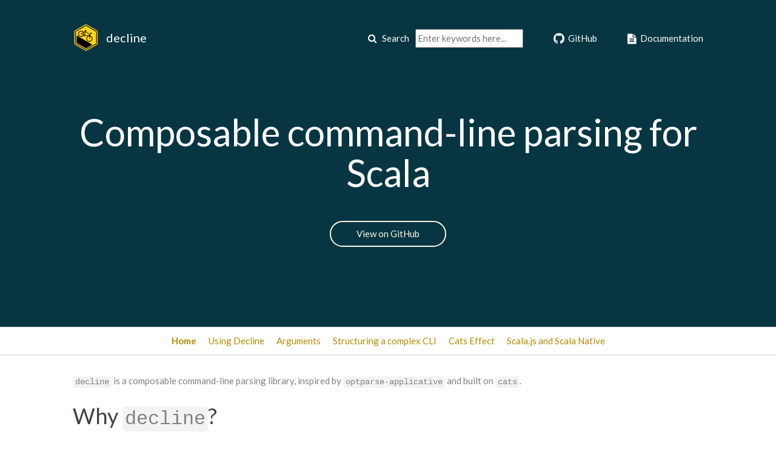

--- FILE ---
content_type: text/html; charset=utf-8
request_url: https://ben.kirw.in/decline/
body_size: 3079
content:
<!DOCTYPE html><html><head><title>decline: Home</title><meta charset="utf-8" /><meta http-equiv="X-UA-Compatible" content="IE=edge,chrome=1" /><meta name="viewport" content="width=device-width, initial-scale=1.0" /><meta name="author" content="com.monovore" /><meta name="description" content="Composable command-line parsing for Scala" /><meta name="og:image" content="/decline/img/poster.png" /><meta name="image" property="og:image" content="/decline/img/poster.png" /><meta name="og:title" content="decline: Home" /><meta name="title" property="og:title" content="decline: Home" /><meta name="og:site_name" content="decline" /><meta name="og:url" content="http://monovore.com/decline" /><meta name="og:type" content="website" /><meta name="og:description" content="Composable command-line parsing for Scala" /><link rel="icon" type="image/png" href="/decline/img/favicon.png" /><meta name="twitter:title" content="decline: Home" /><meta name="twitter:image" content="/decline/img/poster.png" /><meta name="twitter:description" content="Composable command-line parsing for Scala" /><meta name="twitter:card" content="summary_large_image" /><link rel="icon" type="image/png" sizes="16x16" href="/decline/img/favicon16x16.png" /><link rel="icon" type="image/png" sizes="24x24" href="/decline/img/favicon24x24.png" /><link rel="icon" type="image/png" sizes="32x32" href="/decline/img/favicon32x32.png" /><link rel="icon" type="image/png" sizes="48x48" href="/decline/img/favicon48x48.png" /><link rel="icon" type="image/png" sizes="57x57" href="/decline/img/favicon57x57.png" /><link rel="icon" type="image/png" sizes="60x60" href="/decline/img/favicon60x60.png" /><link rel="icon" type="image/png" sizes="64x64" href="/decline/img/favicon64x64.png" /><link rel="icon" type="image/png" sizes="70x70" href="/decline/img/favicon70x70.png" /><link rel="icon" type="image/png" sizes="72x72" href="/decline/img/favicon72x72.png" /><link rel="icon" type="image/png" sizes="76x76" href="/decline/img/favicon76x76.png" /><link rel="icon" type="image/png" sizes="96x96" href="/decline/img/favicon96x96.png" /><link rel="icon" type="image/png" sizes="114x114" href="/decline/img/favicon114x114.png" /><link rel="icon" type="image/png" sizes="120x120" href="/decline/img/favicon120x120.png" /><link rel="icon" type="image/png" sizes="128x128" href="/decline/img/favicon128x128.png" /><link rel="icon" type="image/png" sizes="144x144" href="/decline/img/favicon144x144.png" /><link rel="icon" type="image/png" sizes="150x150" href="/decline/img/favicon150x150.png" /><link rel="icon" type="image/png" sizes="152x152" href="/decline/img/favicon152x152.png" /><link rel="icon" type="image/png" sizes="196x196" href="/decline/img/favicon196x196.png" /><link rel="icon" type="image/png" sizes="310x310" href="/decline/img/favicon310x310.png" /><link rel="icon" type="image/png" sizes="310x150" href="/decline/img/favicon310x150.png" /><link rel="stylesheet" href="https://maxcdn.bootstrapcdn.com/bootstrap/3.3.7/css/bootstrap.min.css" /><link rel="stylesheet" href="https://maxcdn.bootstrapcdn.com/font-awesome/4.7.0/css/font-awesome.min.css" /><link rel="stylesheet" href="/decline/highlight/styles/solarized-light.css" /><link rel="stylesheet" href="/decline/css/pattern-style.css" /></head><body><header id="site-header"><div class="navbar-wrapper"><div class="container"><div class="row"><div class="col-xs-3"><a href="/decline/" class="brand"><div class="icon-wrapper"><span>decline</span></div></a></div><div class="col-xs-9"><nav class="text-right"><ul class=""><li class="search-nav hidden-xs"><div id="search-dropdown"><label><i class="fa fa-search"></i>Search</label><input id="search-bar" type="text" placeholder="Enter keywords here..." onclick="displayToggleSearch(event)" /><ul id="search-dropdown-content" class="dropdown dropdown-content"></ul></div></li><li><a class="transparent-on-hover" href="https://github.com/bkirwi/decline" target="_blank" rel="noopener noreferrer"><i class="fa fa-github"></i><span class="hidden-sm hidden-xs">GitHub</span></a></li><li><a class="transparent-on-hover" href="usage.html"><i class="fa fa-file-text"></i><span class="hidden-sm hidden-xs">Documentation</span></a></li></ul></nav></div></div></div></div><div class="jumbotron"><div class="container"><h1 class="text-center">Composable command-line parsing for Scala</h1><h2></h2><p class="text-center"><a href="https://github.com/bkirwi/decline" target="_blank" rel="noopener noreferrer" class="btn btn-outline-inverse">View on GitHub</a></p></div></div><div id="horizontal-menu"><ul class="horizontal-nav"><li><a class=" active " href="/decline/">Home</a></li><li><a class="" href="/decline/usage.html">Using Decline</a></li><li><a class="" href="/decline/arguments.html">Arguments</a></li><li><a class="" href="/decline/structure.html">Structuring a complex CLI</a></li><li><a class="" href="/decline/effect.html">Cats Effect</a></li><li><a class="" href="/decline/scalajs.html">Scala.js and Scala Native</a></li></ul></div></header><main id="site-main"><section class="use"><div class="container"><div id="content"><p><code class="language-plaintext highlighter-rouge">decline</code> is a composable command-line parsing library,
inspired by <a href="https://github.com/pcapriotti/optparse-applicative"><code class="language-plaintext highlighter-rouge">optparse-applicative</code></a>
and built on <a href="https://github.com/typelevel/cats"><code class="language-plaintext highlighter-rouge">cats</code></a>.</p>

<h1 id="why-decline">Why <code class="language-plaintext highlighter-rouge">decline</code>?</h1>

<ul>
  <li><strong>Full-featured:</strong>
<code class="language-plaintext highlighter-rouge">decline</code> supports the standard set of Unix command-line idioms,
including flags, options, positional arguments, and subcommands.
Support for mutually-exclusive options and custom validations
make it easy to mold your CLI to the shape of your application.</li>
  <li><strong>Helpful:</strong>
<code class="language-plaintext highlighter-rouge">decline</code> automatically generates
 comprehensive and precise error messages and usage texts.</li>
  <li><strong>Functional:</strong>
<code class="language-plaintext highlighter-rouge">decline</code> provides an immutable and functional API,
usable whether or not your program is written in a functional style.</li>
</ul>

<h1 id="quick-start">Quick Start</h1>

<p>First, pull the library into your build. For <code class="language-plaintext highlighter-rouge">sbt</code>:</p>

<div class="language-scala highlighter-rouge"><div class="highlight"><pre class="highlight"><code><span class="c1">// NB: 1.2.0 is the last release to support Scala 2.11</span>
<span class="n">libraryDependencies</span> <span class="o">+=</span> <span class="s">"com.monovore"</span> <span class="o">%%</span> <span class="s">"decline"</span> <span class="o">%</span> <span class="s">"2.5.0"</span>
</code></pre></div></div>

<p>Then, write a program:</p>

<div class="language-scala highlighter-rouge"><div class="highlight"><pre class="highlight"><code><span class="k">import</span> <span class="nn">cats.syntax.all._</span>
<span class="k">import</span> <span class="nn">com.monovore.decline._</span>

<span class="k">object</span> <span class="nc">HelloWorld</span> <span class="k">extends</span> <span class="nc">CommandApp</span><span class="o">(</span>
  <span class="n">name</span> <span class="k">=</span> <span class="s">"hello-world"</span><span class="o">,</span>
  <span class="n">header</span> <span class="k">=</span> <span class="s">"Says hello!"</span><span class="o">,</span>
  <span class="n">main</span> <span class="k">=</span> <span class="o">{</span>
    <span class="k">val</span> <span class="nv">userOpt</span> <span class="k">=</span>
      <span class="nv">Opts</span><span class="o">.</span><span class="py">option</span><span class="o">[</span><span class="kt">String</span><span class="o">](</span><span class="s">"target"</span><span class="o">,</span> <span class="n">help</span> <span class="k">=</span> <span class="s">"Person to greet."</span><span class="o">).</span><span class="py">withDefault</span><span class="o">(</span><span class="s">"world"</span><span class="o">)</span>

    <span class="k">val</span> <span class="nv">quietOpt</span> <span class="k">=</span> <span class="nv">Opts</span><span class="o">.</span><span class="py">flag</span><span class="o">(</span><span class="s">"quiet"</span><span class="o">,</span> <span class="n">help</span> <span class="k">=</span> <span class="s">"Whether to be quiet."</span><span class="o">).</span><span class="py">orFalse</span>

    <span class="o">(</span><span class="n">userOpt</span><span class="o">,</span> <span class="n">quietOpt</span><span class="o">).</span><span class="py">mapN</span> <span class="o">{</span> <span class="o">(</span><span class="n">user</span><span class="o">,</span> <span class="n">quiet</span><span class="o">)</span> <span class="k">=&gt;</span>
      <span class="nf">if</span> <span class="o">(</span><span class="n">quiet</span><span class="o">)</span> <span class="nf">println</span><span class="o">(</span><span class="s">"..."</span><span class="o">)</span>
      <span class="k">else</span> <span class="nf">println</span><span class="o">(</span><span class="n">s</span><span class="s">"Hello $user!"</span><span class="o">)</span>
    <span class="o">}</span>
  <span class="o">}</span>
<span class="o">)</span>
</code></pre></div></div>

<p>Then, run it:</p>

<div class="language-plaintext highlighter-rouge"><div class="highlight"><pre class="highlight"><code>$ hello-world --help
Usage: hello-world [--target &lt;string&gt;] [--quiet]

Says hello!

Options and flags:
    --help
        Display this help text.
    --target &lt;string&gt;
        Person to greet.
    --quiet
        Whether to be quiet.

$ hello-world --target friend
Hello, friend!
</code></pre></div></div>

<p>(For a more in-depth introduction, see the <a href="usage.html">user’s guide</a>!)</p>

</div></div></section><section class="technologies"><div class="container"><div class="row"></div></div></section></main><footer id="site-footer"><div class="container"><div class="row"><div class="col-xs-6"><p>decline is designed and developed by <a href="http://monovore.com/decline" target="_blank" rel="noopener noreferrer">com.monovore</a></p></div><div class="col-xs-6"><p class="text-right"><a href="https://github.com/bkirwi/decline" target="_blank" rel="noopener noreferrer"><span class="fa fa-github"></span>View on GitHub</a></p></div></div><div class="row"><div class="col-xs-6"><p>Website built with <a href="https://47degrees.github.io/sbt-microsites/" target="_blank" rel="noopener noreferrer">sbt-microsites</a> - © 2019 <a href="https://www.47deg.com/" target="_blank" rel="noopener noreferrer">Xebia Functional</a></p></div></div></div></footer><script src="https://cdnjs.cloudflare.com/ajax/libs/jquery/3.3.1/jquery.min.js"></script><script src="https://cdnjs.cloudflare.com/ajax/libs/twitter-bootstrap/3.3.7/js/bootstrap.min.js"></script><script src="/decline/highlight/highlight.pack.js"></script><script src="/decline/lunr/lunr.js"></script><script>
// For all code blocks, copy the language from the containing div
// to the inner code tag (where hljs expects it to be)
const langPrefix = 'language-';
document.querySelectorAll(`div[class^='${langPrefix}']`).forEach(function(div) {
  div.classList.forEach(function(cssClass) {
    if (cssClass.startsWith(langPrefix)) {
      const lang = cssClass.substring(langPrefix.length);
      div.querySelectorAll('pre code').forEach(function(code) {
        code.classList.add(lang);
      });
    }
  });
});

hljs.configure({languages:['scala','java','bash']});
hljs.initHighlightingOnLoad();
      </script><script>console.info('\x57\x65\x62\x73\x69\x74\x65\x20\x62\x75\x69\x6c\x74\x20\x77\x69\x74\x68\x3a\x0a\x20\x20\x20\x20\x20\x20\x20\x20\x20\x5f\x5f\x20\x20\x20\x20\x5f\x5f\x20\x20\x20\x20\x20\x20\x20\x20\x20\x20\x20\x20\x20\x20\x20\x20\x20\x20\x5f\x20\x20\x20\x20\x20\x20\x20\x20\x20\x20\x20\x20\x20\x20\x20\x20\x20\x20\x20\x20\x20\x20\x5f\x20\x5f\x5f\x0a\x20\x20\x20\x5f\x5f\x5f\x5f\x5f\x2f\x20\x2f\x5f\x20\x20\x2f\x20\x2f\x5f\x20\x20\x20\x20\x20\x20\x5f\x5f\x5f\x5f\x20\x5f\x5f\x5f\x20\x20\x28\x5f\x29\x5f\x5f\x5f\x5f\x5f\x5f\x5f\x5f\x5f\x5f\x5f\x5f\x5f\x20\x20\x5f\x5f\x5f\x5f\x5f\x28\x5f\x29\x20\x2f\x5f\x5f\x5f\x5f\x20\x20\x5f\x5f\x5f\x5f\x5f\x0a\x20\x20\x2f\x20\x5f\x5f\x5f\x2f\x20\x5f\x5f\x20\x5c\x2f\x20\x5f\x5f\x2f\x5f\x5f\x5f\x5f\x5f\x2f\x20\x5f\x5f\x20\x60\x5f\x5f\x20\x5c\x2f\x20\x2f\x20\x5f\x5f\x5f\x2f\x20\x5f\x5f\x5f\x2f\x20\x5f\x5f\x20\x5c\x2f\x20\x5f\x5f\x5f\x2f\x20\x2f\x20\x5f\x5f\x2f\x20\x5f\x20\x5c\x2f\x20\x5f\x5f\x5f\x2f\x0a\x20\x28\x5f\x5f\x20\x20\x29\x20\x2f\x5f\x2f\x20\x2f\x20\x2f\x5f\x2f\x5f\x5f\x5f\x5f\x5f\x2f\x20\x2f\x20\x2f\x20\x2f\x20\x2f\x20\x2f\x20\x2f\x20\x2f\x5f\x5f\x2f\x20\x2f\x20\x20\x2f\x20\x2f\x5f\x2f\x20\x28\x5f\x5f\x20\x20\x29\x20\x2f\x20\x2f\x5f\x2f\x20\x20\x5f\x5f\x28\x5f\x5f\x20\x20\x29\x0a\x2f\x5f\x5f\x5f\x5f\x2f\x5f\x2e\x5f\x5f\x5f\x2f\x5c\x5f\x5f\x2f\x20\x20\x20\x20\x20\x2f\x5f\x2f\x20\x2f\x5f\x2f\x20\x2f\x5f\x2f\x5f\x2f\x5c\x5f\x5f\x5f\x2f\x5f\x2f\x20\x20\x20\x5c\x5f\x5f\x5f\x5f\x2f\x5f\x5f\x5f\x5f\x2f\x5f\x2f\x5c\x5f\x5f\x2f\x5c\x5f\x5f\x5f\x2f\x5f\x5f\x5f\x5f\x2f\x0a\x0a\x68\x74\x74\x70\x73\x3a\x2f\x2f\x34\x37\x64\x65\x67\x2e\x67\x69\x74\x68\x75\x62\x2e\x69\x6f\x2f\x73\x62\x74\x2d\x6d\x69\x63\x72\x6f\x73\x69\x74\x65\x73')</script><script src="/decline/js/version-selector.js"></script><script src="/decline/js/search.js"></script></body></html>

--- FILE ---
content_type: application/javascript; charset=utf-8
request_url: https://ben.kirw.in/decline/js/version-selector.js
body_size: 83
content:
/* When the user clicks on the navigation Documentation button,
 * toggle between hiding and showing the dropdown content.
 */
function displayToggleVersion(e) {
  e.preventDefault();
  e.stopPropagation();
  // Calling close func. in case we're clicking another dropdown with one opened
  closeDropdownVersion(e);
  const parent = e.target.closest("div[id$='version-dropdown']");
  if (parent) {
    const dropdown = parent.querySelector("#version-dropdown-content");
    if (dropdown) {
      dropdown.classList.toggle("show");
      if (dropdown.classList.contains("show")) {
        document.documentElement.addEventListener("click", closeDropdownVersion);
      }
      else {
        document.documentElement.removeEventListener("click", closeDropdownVersion);
      }
    }
  }
}

// Close the dropdown if the user clicks (only) outside of it
function closeDropdownVersion(e) {
  const dropdown = document.querySelector("div[id$='version-dropdown'] > .dropdown-content.show");
  if (dropdown) {
    const currentTarget = e.currentTarget || {};
    const currentTargetParent = currentTarget.closest("div[id$='version-dropdown']");
    const dropdownParent = dropdown.closest("div[id$='version-dropdown']");
    if (currentTargetParent !== dropdownParent) {
      dropdown.classList.remove("show");
    }
    document.documentElement.removeEventListener("click", closeDropdownVersion);
  }
}


--- FILE ---
content_type: application/javascript; charset=utf-8
request_url: https://ben.kirw.in/decline/lunr/lunr.js
body_size: 25235
content:
/**
 * lunr - http://lunrjs.com - A bit like Solr, but much smaller and not as bright - 2.3.9
 * Copyright (C) 2020 Oliver Nightingale
 * @license MIT
 */

; (function () {

  /**
   * A convenience function for configuring and constructing
   * a new lunr Index.
   *
   * A lunr.Builder instance is created and the pipeline setup
   * with a trimmer, stop word filter and stemmer.
   *
   * This builder object is yielded to the configuration function
   * that is passed as a parameter, allowing the list of fields
   * and other builder parameters to be customised.
   *
   * All documents _must_ be added within the passed config function.
   *
   * @example
   * var idx = lunr(function () {
   *   this.field('title')
   *   this.field('body')
   *   this.ref('id')
   *
   *   documents.forEach(function (doc) {
   *     this.add(doc)
   *   }, this)
   * })
   *
   * @see {@link lunr.Builder}
   * @see {@link lunr.Pipeline}
   * @see {@link lunr.trimmer}
   * @see {@link lunr.stopWordFilter}
   * @see {@link lunr.stemmer}
   * @namespace {function} lunr
   */
  var lunr = function (config) {
    var builder = new lunr.Builder

    builder.pipeline.add(
      lunr.trimmer,
      lunr.stopWordFilter,
      lunr.stemmer
    )

    builder.searchPipeline.add(
      lunr.stemmer
    )

    config.call(builder, builder)
    return builder.build()
  }

  lunr.version = "2.3.9"
  /*!
   * lunr.utils
   * Copyright (C) 2020 Oliver Nightingale
   */

  /**
   * A namespace containing utils for the rest of the lunr library
   * @namespace lunr.utils
   */
  lunr.utils = {}

  /**
   * Print a warning message to the console.
   *
   * @param {String} message The message to be printed.
   * @memberOf lunr.utils
   * @function
   */
  lunr.utils.warn = (function (global) {
    /* eslint-disable no-console */
    return function (message) {
      if (global.console && console.warn) {
        console.warn(message)
      }
    }
    /* eslint-enable no-console */
  })(this)

  /**
   * Convert an object to a string.
   *
   * In the case of `null` and `undefined` the function returns
   * the empty string, in all other cases the result of calling
   * `toString` on the passed object is returned.
   *
   * @param {Any} obj The object to convert to a string.
   * @return {String} string representation of the passed object.
   * @memberOf lunr.utils
   */
  lunr.utils.asString = function (obj) {
    if (obj === void 0 || obj === null) {
      return ""
    } else {
      return obj.toString()
    }
  }

  /**
   * Clones an object.
   *
   * Will create a copy of an existing object such that any mutations
   * on the copy cannot affect the original.
   *
   * Only shallow objects are supported, passing a nested object to this
   * function will cause a TypeError.
   *
   * Objects with primitives, and arrays of primitives are supported.
   *
   * @param {Object} obj The object to clone.
   * @return {Object} a clone of the passed object.
   * @throws {TypeError} when a nested object is passed.
   * @memberOf Utils
   */
  lunr.utils.clone = function (obj) {
    if (obj === null || obj === undefined) {
      return obj
    }

    var clone = Object.create(null),
      keys = Object.keys(obj)

    for (var i = 0; i < keys.length; i++) {
      var key = keys[i],
        val = obj[key]

      if (Array.isArray(val)) {
        clone[key] = val.slice()
        continue
      }

      if (typeof val === 'string' ||
        typeof val === 'number' ||
        typeof val === 'boolean') {
        clone[key] = val
        continue
      }

      throw new TypeError("clone is not deep and does not support nested objects")
    }

    return clone
  }
  lunr.FieldRef = function (docRef, fieldName, stringValue) {
    this.docRef = docRef
    this.fieldName = fieldName
    this._stringValue = stringValue
  }

  lunr.FieldRef.joiner = "/"

  lunr.FieldRef.fromString = function (s) {
    var n = s.indexOf(lunr.FieldRef.joiner)

    if (n === -1) {
      throw "malformed field ref string"
    }

    var fieldRef = s.slice(0, n),
      docRef = s.slice(n + 1)

    return new lunr.FieldRef(docRef, fieldRef, s)
  }

  lunr.FieldRef.prototype.toString = function () {
    if (this._stringValue == undefined) {
      this._stringValue = this.fieldName + lunr.FieldRef.joiner + this.docRef
    }

    return this._stringValue
  }
  /*!
   * lunr.Set
   * Copyright (C) 2020 Oliver Nightingale
   */

  /**
   * A lunr set.
   *
   * @constructor
   */
  lunr.Set = function (elements) {
    this.elements = Object.create(null)

    if (elements) {
      this.length = elements.length

      for (var i = 0; i < this.length; i++) {
        this.elements[elements[i]] = true
      }
    } else {
      this.length = 0
    }
  }

  /**
   * A complete set that contains all elements.
   *
   * @static
   * @readonly
   * @type {lunr.Set}
   */
  lunr.Set.complete = {
    intersect: function (other) {
      return other
    },

    union: function () {
      return this
    },

    contains: function () {
      return true
    }
  }

  /**
   * An empty set that contains no elements.
   *
   * @static
   * @readonly
   * @type {lunr.Set}
   */
  lunr.Set.empty = {
    intersect: function () {
      return this
    },

    union: function (other) {
      return other
    },

    contains: function () {
      return false
    }
  }

  /**
   * Returns true if this set contains the specified object.
   *
   * @param {object} object - Object whose presence in this set is to be tested.
   * @returns {boolean} - True if this set contains the specified object.
   */
  lunr.Set.prototype.contains = function (object) {
    return !!this.elements[object]
  }

  /**
   * Returns a new set containing only the elements that are present in both
   * this set and the specified set.
   *
   * @param {lunr.Set} other - set to intersect with this set.
   * @returns {lunr.Set} a new set that is the intersection of this and the specified set.
   */

  lunr.Set.prototype.intersect = function (other) {
    var a, b, elements, intersection = []

    if (other === lunr.Set.complete) {
      return this
    }

    if (other === lunr.Set.empty) {
      return other
    }

    if (this.length < other.length) {
      a = this
      b = other
    } else {
      a = other
      b = this
    }

    elements = Object.keys(a.elements)

    for (var i = 0; i < elements.length; i++) {
      var element = elements[i]
      if (element in b.elements) {
        intersection.push(element)
      }
    }

    return new lunr.Set(intersection)
  }

  /**
   * Returns a new set combining the elements of this and the specified set.
   *
   * @param {lunr.Set} other - set to union with this set.
   * @return {lunr.Set} a new set that is the union of this and the specified set.
   */

  lunr.Set.prototype.union = function (other) {
    if (other === lunr.Set.complete) {
      return lunr.Set.complete
    }

    if (other === lunr.Set.empty) {
      return this
    }

    return new lunr.Set(Object.keys(this.elements).concat(Object.keys(other.elements)))
  }
  /**
   * A function to calculate the inverse document frequency for
   * a posting. This is shared between the builder and the index
   *
   * @private
   * @param {object} posting - The posting for a given term
   * @param {number} documentCount - The total number of documents.
   */
  lunr.idf = function (posting, documentCount) {
    var documentsWithTerm = 0

    for (var fieldName in posting) {
      if (fieldName == '_index') continue // Ignore the term index, its not a field
      documentsWithTerm += Object.keys(posting[fieldName]).length
    }

    var x = (documentCount - documentsWithTerm + 0.5) / (documentsWithTerm + 0.5)

    return Math.log(1 + Math.abs(x))
  }

  /**
   * A token wraps a string representation of a token
   * as it is passed through the text processing pipeline.
   *
   * @constructor
   * @param {string} [str=''] - The string token being wrapped.
   * @param {object} [metadata={}] - Metadata associated with this token.
   */
  lunr.Token = function (str, metadata) {
    this.str = str || ""
    this.metadata = metadata || {}
  }

  /**
   * Returns the token string that is being wrapped by this object.
   *
   * @returns {string}
   */
  lunr.Token.prototype.toString = function () {
    return this.str
  }

  /**
   * A token update function is used when updating or optionally
   * when cloning a token.
   *
   * @callback lunr.Token~updateFunction
   * @param {string} str - The string representation of the token.
   * @param {Object} metadata - All metadata associated with this token.
   */

  /**
   * Applies the given function to the wrapped string token.
   *
   * @example
   * token.update(function (str, metadata) {
   *   return str.toUpperCase()
   * })
   *
   * @param {lunr.Token~updateFunction} fn - A function to apply to the token string.
   * @returns {lunr.Token}
   */
  lunr.Token.prototype.update = function (fn) {
    this.str = fn(this.str, this.metadata)
    return this
  }

  /**
   * Creates a clone of this token. Optionally a function can be
   * applied to the cloned token.
   *
   * @param {lunr.Token~updateFunction} [fn] - An optional function to apply to the cloned token.
   * @returns {lunr.Token}
   */
  lunr.Token.prototype.clone = function (fn) {
    fn = fn || function (s) { return s }
    return new lunr.Token(fn(this.str, this.metadata), this.metadata)
  }
  /*!
   * lunr.tokenizer
   * Copyright (C) 2020 Oliver Nightingale
   */

  /**
   * A function for splitting a string into tokens ready to be inserted into
   * the search index. Uses `lunr.tokenizer.separator` to split strings, change
   * the value of this property to change how strings are split into tokens.
   *
   * This tokenizer will convert its parameter to a string by calling `toString` and
   * then will split this string on the character in `lunr.tokenizer.separator`.
   * Arrays will have their elements converted to strings and wrapped in a lunr.Token.
   *
   * Optional metadata can be passed to the tokenizer, this metadata will be cloned and
   * added as metadata to every token that is created from the object to be tokenized.
   *
   * @static
   * @param {?(string|object|object[])} obj - The object to convert into tokens
   * @param {?object} metadata - Optional metadata to associate with every token
   * @returns {lunr.Token[]}
   * @see {@link lunr.Pipeline}
   */
  lunr.tokenizer = function (obj, metadata) {
    if (obj == null || obj == undefined) {
      return []
    }

    if (Array.isArray(obj)) {
      return obj.map(function (t) {
        return new lunr.Token(
          lunr.utils.asString(t).toLowerCase(),
          lunr.utils.clone(metadata)
        )
      })
    }

    var str = obj.toString().toLowerCase(),
      len = str.length,
      tokens = []

    for (var sliceEnd = 0, sliceStart = 0; sliceEnd <= len; sliceEnd++) {
      var char = str.charAt(sliceEnd),
        sliceLength = sliceEnd - sliceStart

      if ((char.match(lunr.tokenizer.separator) || sliceEnd == len)) {

        if (sliceLength > 0) {
          var tokenMetadata = lunr.utils.clone(metadata) || {}
          tokenMetadata["position"] = [sliceStart, sliceLength]
          tokenMetadata["index"] = tokens.length

          tokens.push(
            new lunr.Token(
              str.slice(sliceStart, sliceEnd),
              tokenMetadata
            )
          )
        }

        sliceStart = sliceEnd + 1
      }

    }

    return tokens
  }

  /**
   * The separator used to split a string into tokens. Override this property to change the behaviour of
   * `lunr.tokenizer` behaviour when tokenizing strings. By default this splits on whitespace and hyphens.
   *
   * @static
   * @see lunr.tokenizer
   */
  lunr.tokenizer.separator = /[\s\-]+/
  /*!
   * lunr.Pipeline
   * Copyright (C) 2020 Oliver Nightingale
   */

  /**
   * lunr.Pipelines maintain an ordered list of functions to be applied to all
   * tokens in documents entering the search index and queries being ran against
   * the index.
   *
   * An instance of lunr.Index created with the lunr shortcut will contain a
   * pipeline with a stop word filter and an English language stemmer. Extra
   * functions can be added before or after either of these functions or these
   * default functions can be removed.
   *
   * When run the pipeline will call each function in turn, passing a token, the
   * index of that token in the original list of all tokens and finally a list of
   * all the original tokens.
   *
   * The output of functions in the pipeline will be passed to the next function
   * in the pipeline. To exclude a token from entering the index the function
   * should return undefined, the rest of the pipeline will not be called with
   * this token.
   *
   * For serialisation of pipelines to work, all functions used in an instance of
   * a pipeline should be registered with lunr.Pipeline. Registered functions can
   * then be loaded. If trying to load a serialised pipeline that uses functions
   * that are not registered an error will be thrown.
   *
   * If not planning on serialising the pipeline then registering pipeline functions
   * is not necessary.
   *
   * @constructor
   */
  lunr.Pipeline = function () {
    this._stack = []
  }

  lunr.Pipeline.registeredFunctions = Object.create(null)

  /**
   * A pipeline function maps lunr.Token to lunr.Token. A lunr.Token contains the token
   * string as well as all known metadata. A pipeline function can mutate the token string
   * or mutate (or add) metadata for a given token.
   *
   * A pipeline function can indicate that the passed token should be discarded by returning
   * null, undefined or an empty string. This token will not be passed to any downstream pipeline
   * functions and will not be added to the index.
   *
   * Multiple tokens can be returned by returning an array of tokens. Each token will be passed
   * to any downstream pipeline functions and all will returned tokens will be added to the index.
   *
   * Any number of pipeline functions may be chained together using a lunr.Pipeline.
   *
   * @interface lunr.PipelineFunction
   * @param {lunr.Token} token - A token from the document being processed.
   * @param {number} i - The index of this token in the complete list of tokens for this document/field.
   * @param {lunr.Token[]} tokens - All tokens for this document/field.
   * @returns {(?lunr.Token|lunr.Token[])}
   */

  /**
   * Register a function with the pipeline.
   *
   * Functions that are used in the pipeline should be registered if the pipeline
   * needs to be serialised, or a serialised pipeline needs to be loaded.
   *
   * Registering a function does not add it to a pipeline, functions must still be
   * added to instances of the pipeline for them to be used when running a pipeline.
   *
   * @param {lunr.PipelineFunction} fn - The function to check for.
   * @param {String} label - The label to register this function with
   */
  lunr.Pipeline.registerFunction = function (fn, label) {
    if (label in this.registeredFunctions) {
      lunr.utils.warn('Overwriting existing registered function: ' + label)
    }

    fn.label = label
    lunr.Pipeline.registeredFunctions[fn.label] = fn
  }

  /**
   * Warns if the function is not registered as a Pipeline function.
   *
   * @param {lunr.PipelineFunction} fn - The function to check for.
   * @private
   */
  lunr.Pipeline.warnIfFunctionNotRegistered = function (fn) {
    var isRegistered = fn.label && (fn.label in this.registeredFunctions)

    if (!isRegistered) {
      lunr.utils.warn('Function is not registered with pipeline. This may cause problems when serialising the index.\n', fn)
    }
  }

  /**
   * Loads a previously serialised pipeline.
   *
   * All functions to be loaded must already be registered with lunr.Pipeline.
   * If any function from the serialised data has not been registered then an
   * error will be thrown.
   *
   * @param {Object} serialised - The serialised pipeline to load.
   * @returns {lunr.Pipeline}
   */
  lunr.Pipeline.load = function (serialised) {
    var pipeline = new lunr.Pipeline

    serialised.forEach(function (fnName) {
      var fn = lunr.Pipeline.registeredFunctions[fnName]

      if (fn) {
        pipeline.add(fn)
      } else {
        throw new Error('Cannot load unregistered function: ' + fnName)
      }
    })

    return pipeline
  }

  /**
   * Adds new functions to the end of the pipeline.
   *
   * Logs a warning if the function has not been registered.
   *
   * @param {lunr.PipelineFunction[]} functions - Any number of functions to add to the pipeline.
   */
  lunr.Pipeline.prototype.add = function () {
    var fns = Array.prototype.slice.call(arguments)

    fns.forEach(function (fn) {
      lunr.Pipeline.warnIfFunctionNotRegistered(fn)
      this._stack.push(fn)
    }, this)
  }

  /**
   * Adds a single function after a function that already exists in the
   * pipeline.
   *
   * Logs a warning if the function has not been registered.
   *
   * @param {lunr.PipelineFunction} existingFn - A function that already exists in the pipeline.
   * @param {lunr.PipelineFunction} newFn - The new function to add to the pipeline.
   */
  lunr.Pipeline.prototype.after = function (existingFn, newFn) {
    lunr.Pipeline.warnIfFunctionNotRegistered(newFn)

    var pos = this._stack.indexOf(existingFn)
    if (pos == -1) {
      throw new Error('Cannot find existingFn')
    }

    pos = pos + 1
    this._stack.splice(pos, 0, newFn)
  }

  /**
   * Adds a single function before a function that already exists in the
   * pipeline.
   *
   * Logs a warning if the function has not been registered.
   *
   * @param {lunr.PipelineFunction} existingFn - A function that already exists in the pipeline.
   * @param {lunr.PipelineFunction} newFn - The new function to add to the pipeline.
   */
  lunr.Pipeline.prototype.before = function (existingFn, newFn) {
    lunr.Pipeline.warnIfFunctionNotRegistered(newFn)

    var pos = this._stack.indexOf(existingFn)
    if (pos == -1) {
      throw new Error('Cannot find existingFn')
    }

    this._stack.splice(pos, 0, newFn)
  }

  /**
   * Removes a function from the pipeline.
   *
   * @param {lunr.PipelineFunction} fn The function to remove from the pipeline.
   */
  lunr.Pipeline.prototype.remove = function (fn) {
    var pos = this._stack.indexOf(fn)
    if (pos == -1) {
      return
    }

    this._stack.splice(pos, 1)
  }

  /**
   * Runs the current list of functions that make up the pipeline against the
   * passed tokens.
   *
   * @param {Array} tokens The tokens to run through the pipeline.
   * @returns {Array}
   */
  lunr.Pipeline.prototype.run = function (tokens) {
    var stackLength = this._stack.length

    for (var i = 0; i < stackLength; i++) {
      var fn = this._stack[i]
      var memo = []

      for (var j = 0; j < tokens.length; j++) {
        var result = fn(tokens[j], j, tokens)

        if (result === null || result === void 0 || result === '') continue

        if (Array.isArray(result)) {
          for (var k = 0; k < result.length; k++) {
            memo.push(result[k])
          }
        } else {
          memo.push(result)
        }
      }

      tokens = memo
    }

    return tokens
  }

  /**
   * Convenience method for passing a string through a pipeline and getting
   * strings out. This method takes care of wrapping the passed string in a
   * token and mapping the resulting tokens back to strings.
   *
   * @param {string} str - The string to pass through the pipeline.
   * @param {?object} metadata - Optional metadata to associate with the token
   * passed to the pipeline.
   * @returns {string[]}
   */
  lunr.Pipeline.prototype.runString = function (str, metadata) {
    var token = new lunr.Token(str, metadata)

    return this.run([token]).map(function (t) {
      return t.toString()
    })
  }

  /**
   * Resets the pipeline by removing any existing processors.
   *
   */
  lunr.Pipeline.prototype.reset = function () {
    this._stack = []
  }

  /**
   * Returns a representation of the pipeline ready for serialisation.
   *
   * Logs a warning if the function has not been registered.
   *
   * @returns {Array}
   */
  lunr.Pipeline.prototype.toJSON = function () {
    return this._stack.map(function (fn) {
      lunr.Pipeline.warnIfFunctionNotRegistered(fn)

      return fn.label
    })
  }
  /*!
   * lunr.Vector
   * Copyright (C) 2020 Oliver Nightingale
   */

  /**
   * A vector is used to construct the vector space of documents and queries. These
   * vectors support operations to determine the similarity between two documents or
   * a document and a query.
   *
   * Normally no parameters are required for initializing a vector, but in the case of
   * loading a previously dumped vector the raw elements can be provided to the constructor.
   *
   * For performance reasons vectors are implemented with a flat array, where an elements
   * index is immediately followed by its value. E.g. [index, value, index, value]. This
   * allows the underlying array to be as sparse as possible and still offer decent
   * performance when being used for vector calculations.
   *
   * @constructor
   * @param {Number[]} [elements] - The flat list of element index and element value pairs.
   */
  lunr.Vector = function (elements) {
    this._magnitude = 0
    this.elements = elements || []
  }


  /**
   * Calculates the position within the vector to insert a given index.
   *
   * This is used internally by insert and upsert. If there are duplicate indexes then
   * the position is returned as if the value for that index were to be updated, but it
   * is the callers responsibility to check whether there is a duplicate at that index
   *
   * @param {Number} insertIdx - The index at which the element should be inserted.
   * @returns {Number}
   */
  lunr.Vector.prototype.positionForIndex = function (index) {
    // For an empty vector the tuple can be inserted at the beginning
    if (this.elements.length == 0) {
      return 0
    }

    var start = 0,
      end = this.elements.length / 2,
      sliceLength = end - start,
      pivotPoint = Math.floor(sliceLength / 2),
      pivotIndex = this.elements[pivotPoint * 2]

    while (sliceLength > 1) {
      if (pivotIndex < index) {
        start = pivotPoint
      }

      if (pivotIndex > index) {
        end = pivotPoint
      }

      if (pivotIndex == index) {
        break
      }

      sliceLength = end - start
      pivotPoint = start + Math.floor(sliceLength / 2)
      pivotIndex = this.elements[pivotPoint * 2]
    }

    if (pivotIndex == index) {
      return pivotPoint * 2
    }

    if (pivotIndex > index) {
      return pivotPoint * 2
    }

    if (pivotIndex < index) {
      return (pivotPoint + 1) * 2
    }
  }

  /**
   * Inserts an element at an index within the vector.
   *
   * Does not allow duplicates, will throw an error if there is already an entry
   * for this index.
   *
   * @param {Number} insertIdx - The index at which the element should be inserted.
   * @param {Number} val - The value to be inserted into the vector.
   */
  lunr.Vector.prototype.insert = function (insertIdx, val) {
    this.upsert(insertIdx, val, function () {
      throw "duplicate index"
    })
  }

  /**
   * Inserts or updates an existing index within the vector.
   *
   * @param {Number} insertIdx - The index at which the element should be inserted.
   * @param {Number} val - The value to be inserted into the vector.
   * @param {function} fn - A function that is called for updates, the existing value and the
   * requested value are passed as arguments
   */
  lunr.Vector.prototype.upsert = function (insertIdx, val, fn) {
    this._magnitude = 0
    var position = this.positionForIndex(insertIdx)

    if (this.elements[position] == insertIdx) {
      this.elements[position + 1] = fn(this.elements[position + 1], val)
    } else {
      this.elements.splice(position, 0, insertIdx, val)
    }
  }

  /**
   * Calculates the magnitude of this vector.
   *
   * @returns {Number}
   */
  lunr.Vector.prototype.magnitude = function () {
    if (this._magnitude) return this._magnitude

    var sumOfSquares = 0,
      elementsLength = this.elements.length

    for (var i = 1; i < elementsLength; i += 2) {
      var val = this.elements[i]
      sumOfSquares += val * val
    }

    return this._magnitude = Math.sqrt(sumOfSquares)
  }

  /**
   * Calculates the dot product of this vector and another vector.
   *
   * @param {lunr.Vector} otherVector - The vector to compute the dot product with.
   * @returns {Number}
   */
  lunr.Vector.prototype.dot = function (otherVector) {
    var dotProduct = 0,
      a = this.elements, b = otherVector.elements,
      aLen = a.length, bLen = b.length,
      aVal = 0, bVal = 0,
      i = 0, j = 0

    while (i < aLen && j < bLen) {
      aVal = a[i], bVal = b[j]
      if (aVal < bVal) {
        i += 2
      } else if (aVal > bVal) {
        j += 2
      } else if (aVal == bVal) {
        dotProduct += a[i + 1] * b[j + 1]
        i += 2
        j += 2
      }
    }

    return dotProduct
  }

  /**
   * Calculates the similarity between this vector and another vector.
   *
   * @param {lunr.Vector} otherVector - The other vector to calculate the
   * similarity with.
   * @returns {Number}
   */
  lunr.Vector.prototype.similarity = function (otherVector) {
    return this.dot(otherVector) / this.magnitude() || 0
  }

  /**
   * Converts the vector to an array of the elements within the vector.
   *
   * @returns {Number[]}
   */
  lunr.Vector.prototype.toArray = function () {
    var output = new Array(this.elements.length / 2)

    for (var i = 1, j = 0; i < this.elements.length; i += 2, j++) {
      output[j] = this.elements[i]
    }

    return output
  }

  /**
   * A JSON serializable representation of the vector.
   *
   * @returns {Number[]}
   */
  lunr.Vector.prototype.toJSON = function () {
    return this.elements
  }
  /* eslint-disable */
  /*!
   * lunr.stemmer
   * Copyright (C) 2020 Oliver Nightingale
   * Includes code from - http://tartarus.org/~martin/PorterStemmer/js.txt
   */

  /**
   * lunr.stemmer is an english language stemmer, this is a JavaScript
   * implementation of the PorterStemmer taken from http://tartarus.org/~martin
   *
   * @static
   * @implements {lunr.PipelineFunction}
   * @param {lunr.Token} token - The string to stem
   * @returns {lunr.Token}
   * @see {@link lunr.Pipeline}
   * @function
   */
  lunr.stemmer = (function () {
    var step2list = {
      "ational": "ate",
      "tional": "tion",
      "enci": "ence",
      "anci": "ance",
      "izer": "ize",
      "bli": "ble",
      "alli": "al",
      "entli": "ent",
      "eli": "e",
      "ousli": "ous",
      "ization": "ize",
      "ation": "ate",
      "ator": "ate",
      "alism": "al",
      "iveness": "ive",
      "fulness": "ful",
      "ousness": "ous",
      "aliti": "al",
      "iviti": "ive",
      "biliti": "ble",
      "logi": "log"
    },

      step3list = {
        "icate": "ic",
        "ative": "",
        "alize": "al",
        "iciti": "ic",
        "ical": "ic",
        "ful": "",
        "ness": ""
      },

      c = "[^aeiou]",          // consonant
      v = "[aeiouy]",          // vowel
      C = c + "[^aeiouy]*",    // consonant sequence
      V = v + "[aeiou]*",      // vowel sequence

      mgr0 = "^(" + C + ")?" + V + C,               // [C]VC... is m>0
      meq1 = "^(" + C + ")?" + V + C + "(" + V + ")?$",  // [C]VC[V] is m=1
      mgr1 = "^(" + C + ")?" + V + C + V + C,       // [C]VCVC... is m>1
      s_v = "^(" + C + ")?" + v;                   // vowel in stem

    var re_mgr0 = new RegExp(mgr0);
    var re_mgr1 = new RegExp(mgr1);
    var re_meq1 = new RegExp(meq1);
    var re_s_v = new RegExp(s_v);

    var re_1a = /^(.+?)(ss|i)es$/;
    var re2_1a = /^(.+?)([^s])s$/;
    var re_1b = /^(.+?)eed$/;
    var re2_1b = /^(.+?)(ed|ing)$/;
    var re_1b_2 = /.$/;
    var re2_1b_2 = /(at|bl|iz)$/;
    var re3_1b_2 = new RegExp("([^aeiouylsz])\\1$");
    var re4_1b_2 = new RegExp("^" + C + v + "[^aeiouwxy]$");

    var re_1c = /^(.+?[^aeiou])y$/;
    var re_2 = /^(.+?)(ational|tional|enci|anci|izer|bli|alli|entli|eli|ousli|ization|ation|ator|alism|iveness|fulness|ousness|aliti|iviti|biliti|logi)$/;

    var re_3 = /^(.+?)(icate|ative|alize|iciti|ical|ful|ness)$/;

    var re_4 = /^(.+?)(al|ance|ence|er|ic|able|ible|ant|ement|ment|ent|ou|ism|ate|iti|ous|ive|ize)$/;
    var re2_4 = /^(.+?)(s|t)(ion)$/;

    var re_5 = /^(.+?)e$/;
    var re_5_1 = /ll$/;
    var re3_5 = new RegExp("^" + C + v + "[^aeiouwxy]$");

    var porterStemmer = function porterStemmer(w) {
      var stem,
        suffix,
        firstch,
        re,
        re2,
        re3,
        re4;

      if (w.length < 3) { return w; }

      firstch = w.substr(0, 1);
      if (firstch == "y") {
        w = firstch.toUpperCase() + w.substr(1);
      }

      // Step 1a
      re = re_1a
      re2 = re2_1a;

      if (re.test(w)) { w = w.replace(re, "$1$2"); }
      else if (re2.test(w)) { w = w.replace(re2, "$1$2"); }

      // Step 1b
      re = re_1b;
      re2 = re2_1b;
      if (re.test(w)) {
        var fp = re.exec(w);
        re = re_mgr0;
        if (re.test(fp[1])) {
          re = re_1b_2;
          w = w.replace(re, "");
        }
      } else if (re2.test(w)) {
        var fp = re2.exec(w);
        stem = fp[1];
        re2 = re_s_v;
        if (re2.test(stem)) {
          w = stem;
          re2 = re2_1b_2;
          re3 = re3_1b_2;
          re4 = re4_1b_2;
          if (re2.test(w)) { w = w + "e"; }
          else if (re3.test(w)) { re = re_1b_2; w = w.replace(re, ""); }
          else if (re4.test(w)) { w = w + "e"; }
        }
      }

      // Step 1c - replace suffix y or Y by i if preceded by a non-vowel which is not the first letter of the word (so cry -> cri, by -> by, say -> say)
      re = re_1c;
      if (re.test(w)) {
        var fp = re.exec(w);
        stem = fp[1];
        w = stem + "i";
      }

      // Step 2
      re = re_2;
      if (re.test(w)) {
        var fp = re.exec(w);
        stem = fp[1];
        suffix = fp[2];
        re = re_mgr0;
        if (re.test(stem)) {
          w = stem + step2list[suffix];
        }
      }

      // Step 3
      re = re_3;
      if (re.test(w)) {
        var fp = re.exec(w);
        stem = fp[1];
        suffix = fp[2];
        re = re_mgr0;
        if (re.test(stem)) {
          w = stem + step3list[suffix];
        }
      }

      // Step 4
      re = re_4;
      re2 = re2_4;
      if (re.test(w)) {
        var fp = re.exec(w);
        stem = fp[1];
        re = re_mgr1;
        if (re.test(stem)) {
          w = stem;
        }
      } else if (re2.test(w)) {
        var fp = re2.exec(w);
        stem = fp[1] + fp[2];
        re2 = re_mgr1;
        if (re2.test(stem)) {
          w = stem;
        }
      }

      // Step 5
      re = re_5;
      if (re.test(w)) {
        var fp = re.exec(w);
        stem = fp[1];
        re = re_mgr1;
        re2 = re_meq1;
        re3 = re3_5;
        if (re.test(stem) || (re2.test(stem) && !(re3.test(stem)))) {
          w = stem;
        }
      }

      re = re_5_1;
      re2 = re_mgr1;
      if (re.test(w) && re2.test(w)) {
        re = re_1b_2;
        w = w.replace(re, "");
      }

      // and turn initial Y back to y

      if (firstch == "y") {
        w = firstch.toLowerCase() + w.substr(1);
      }

      return w;
    };

    return function (token) {
      return token.update(porterStemmer);
    }
  })();

  lunr.Pipeline.registerFunction(lunr.stemmer, 'stemmer')
  /*!
   * lunr.stopWordFilter
   * Copyright (C) 2020 Oliver Nightingale
   */

  /**
   * lunr.generateStopWordFilter builds a stopWordFilter function from the provided
   * list of stop words.
   *
   * The built in lunr.stopWordFilter is built using this generator and can be used
   * to generate custom stopWordFilters for applications or non English languages.
   *
   * @function
   * @param {Array} token The token to pass through the filter
   * @returns {lunr.PipelineFunction}
   * @see lunr.Pipeline
   * @see lunr.stopWordFilter
   */
  lunr.generateStopWordFilter = function (stopWords) {
    var words = stopWords.reduce(function (memo, stopWord) {
      memo[stopWord] = stopWord
      return memo
    }, {})

    return function (token) {
      if (token && words[token.toString()] !== token.toString()) return token
    }
  }

  /**
   * lunr.stopWordFilter is an English language stop word list filter, any words
   * contained in the list will not be passed through the filter.
   *
   * This is intended to be used in the Pipeline. If the token does not pass the
   * filter then undefined will be returned.
   *
   * @function
   * @implements {lunr.PipelineFunction}
   * @params {lunr.Token} token - A token to check for being a stop word.
   * @returns {lunr.Token}
   * @see {@link lunr.Pipeline}
   */
  lunr.stopWordFilter = lunr.generateStopWordFilter([
    'a',
    'able',
    'about',
    'across',
    'after',
    'all',
    'almost',
    'also',
    'am',
    'among',
    'an',
    'and',
    'any',
    'are',
    'as',
    'at',
    'be',
    'because',
    'been',
    'but',
    'by',
    'can',
    'cannot',
    'could',
    'dear',
    'did',
    'do',
    'does',
    'either',
    'else',
    'ever',
    'every',
    'for',
    'from',
    'get',
    'got',
    'had',
    'has',
    'have',
    'he',
    'her',
    'hers',
    'him',
    'his',
    'how',
    'however',
    'i',
    'if',
    'in',
    'into',
    'is',
    'it',
    'its',
    'just',
    'least',
    'let',
    'like',
    'likely',
    'may',
    'me',
    'might',
    'most',
    'must',
    'my',
    'neither',
    'no',
    'nor',
    'not',
    'of',
    'off',
    'often',
    'on',
    'only',
    'or',
    'other',
    'our',
    'own',
    'rather',
    'said',
    'say',
    'says',
    'she',
    'should',
    'since',
    'so',
    'some',
    'than',
    'that',
    'the',
    'their',
    'them',
    'then',
    'there',
    'these',
    'they',
    'this',
    'tis',
    'to',
    'too',
    'twas',
    'us',
    'wants',
    'was',
    'we',
    'were',
    'what',
    'when',
    'where',
    'which',
    'while',
    'who',
    'whom',
    'why',
    'will',
    'with',
    'would',
    'yet',
    'you',
    'your'
  ])

  lunr.Pipeline.registerFunction(lunr.stopWordFilter, 'stopWordFilter')
  /*!
   * lunr.trimmer
   * Copyright (C) 2020 Oliver Nightingale
   */

  /**
   * lunr.trimmer is a pipeline function for trimming non word
   * characters from the beginning and end of tokens before they
   * enter the index.
   *
   * This implementation may not work correctly for non latin
   * characters and should either be removed or adapted for use
   * with languages with non-latin characters.
   *
   * @static
   * @implements {lunr.PipelineFunction}
   * @param {lunr.Token} token The token to pass through the filter
   * @returns {lunr.Token}
   * @see lunr.Pipeline
   */
  lunr.trimmer = function (token) {
    return token.update(function (s) {
      return s.replace(/^\W+/, '').replace(/\W+$/, '')
    })
  }

  lunr.Pipeline.registerFunction(lunr.trimmer, 'trimmer')
  /*!
   * lunr.TokenSet
   * Copyright (C) 2020 Oliver Nightingale
   */

  /**
   * A token set is used to store the unique list of all tokens
   * within an index. Token sets are also used to represent an
   * incoming query to the index, this query token set and index
   * token set are then intersected to find which tokens to look
   * up in the inverted index.
   *
   * A token set can hold multiple tokens, as in the case of the
   * index token set, or it can hold a single token as in the
   * case of a simple query token set.
   *
   * Additionally token sets are used to perform wildcard matching.
   * Leading, contained and trailing wildcards are supported, and
   * from this edit distance matching can also be provided.
   *
   * Token sets are implemented as a minimal finite state automata,
   * where both common prefixes and suffixes are shared between tokens.
   * This helps to reduce the space used for storing the token set.
   *
   * @constructor
   */
  lunr.TokenSet = function () {
    this.final = false
    this.edges = {}
    this.id = lunr.TokenSet._nextId
    lunr.TokenSet._nextId += 1
  }

  /**
   * Keeps track of the next, auto increment, identifier to assign
   * to a new tokenSet.
   *
   * TokenSets require a unique identifier to be correctly minimised.
   *
   * @private
   */
  lunr.TokenSet._nextId = 1

  /**
   * Creates a TokenSet instance from the given sorted array of words.
   *
   * @param {String[]} arr - A sorted array of strings to create the set from.
   * @returns {lunr.TokenSet}
   * @throws Will throw an error if the input array is not sorted.
   */
  lunr.TokenSet.fromArray = function (arr) {
    var builder = new lunr.TokenSet.Builder

    for (var i = 0, len = arr.length; i < len; i++) {
      builder.insert(arr[i])
    }

    builder.finish()
    return builder.root
  }

  /**
   * Creates a token set from a query clause.
   *
   * @private
   * @param {Object} clause - A single clause from lunr.Query.
   * @param {string} clause.term - The query clause term.
   * @param {number} [clause.editDistance] - The optional edit distance for the term.
   * @returns {lunr.TokenSet}
   */
  lunr.TokenSet.fromClause = function (clause) {
    if ('editDistance' in clause) {
      return lunr.TokenSet.fromFuzzyString(clause.term, clause.editDistance)
    } else {
      return lunr.TokenSet.fromString(clause.term)
    }
  }

  /**
   * Creates a token set representing a single string with a specified
   * edit distance.
   *
   * Insertions, deletions, substitutions and transpositions are each
   * treated as an edit distance of 1.
   *
   * Increasing the allowed edit distance will have a dramatic impact
   * on the performance of both creating and intersecting these TokenSets.
   * It is advised to keep the edit distance less than 3.
   *
   * @param {string} str - The string to create the token set from.
   * @param {number} editDistance - The allowed edit distance to match.
   * @returns {lunr.Vector}
   */
  lunr.TokenSet.fromFuzzyString = function (str, editDistance) {
    var root = new lunr.TokenSet

    var stack = [{
      node: root,
      editsRemaining: editDistance,
      str: str
    }]

    while (stack.length) {
      var frame = stack.pop()

      // no edit
      if (frame.str.length > 0) {
        var char = frame.str.charAt(0),
          noEditNode

        if (char in frame.node.edges) {
          noEditNode = frame.node.edges[char]
        } else {
          noEditNode = new lunr.TokenSet
          frame.node.edges[char] = noEditNode
        }

        if (frame.str.length == 1) {
          noEditNode.final = true
        }

        stack.push({
          node: noEditNode,
          editsRemaining: frame.editsRemaining,
          str: frame.str.slice(1)
        })
      }

      if (frame.editsRemaining == 0) {
        continue
      }

      // insertion
      if ("*" in frame.node.edges) {
        var insertionNode = frame.node.edges["*"]
      } else {
        var insertionNode = new lunr.TokenSet
        frame.node.edges["*"] = insertionNode
      }

      if (frame.str.length == 0) {
        insertionNode.final = true
      }

      stack.push({
        node: insertionNode,
        editsRemaining: frame.editsRemaining - 1,
        str: frame.str
      })

      // deletion
      // can only do a deletion if we have enough edits remaining
      // and if there are characters left to delete in the string
      if (frame.str.length > 1) {
        stack.push({
          node: frame.node,
          editsRemaining: frame.editsRemaining - 1,
          str: frame.str.slice(1)
        })
      }

      // deletion
      // just removing the last character from the str
      if (frame.str.length == 1) {
        frame.node.final = true
      }

      // substitution
      // can only do a substitution if we have enough edits remaining
      // and if there are characters left to substitute
      if (frame.str.length >= 1) {
        if ("*" in frame.node.edges) {
          var substitutionNode = frame.node.edges["*"]
        } else {
          var substitutionNode = new lunr.TokenSet
          frame.node.edges["*"] = substitutionNode
        }

        if (frame.str.length == 1) {
          substitutionNode.final = true
        }

        stack.push({
          node: substitutionNode,
          editsRemaining: frame.editsRemaining - 1,
          str: frame.str.slice(1)
        })
      }

      // transposition
      // can only do a transposition if there are edits remaining
      // and there are enough characters to transpose
      if (frame.str.length > 1) {
        var charA = frame.str.charAt(0),
          charB = frame.str.charAt(1),
          transposeNode

        if (charB in frame.node.edges) {
          transposeNode = frame.node.edges[charB]
        } else {
          transposeNode = new lunr.TokenSet
          frame.node.edges[charB] = transposeNode
        }

        if (frame.str.length == 1) {
          transposeNode.final = true
        }

        stack.push({
          node: transposeNode,
          editsRemaining: frame.editsRemaining - 1,
          str: charA + frame.str.slice(2)
        })
      }
    }

    return root
  }

  /**
   * Creates a TokenSet from a string.
   *
   * The string may contain one or more wildcard characters (*)
   * that will allow wildcard matching when intersecting with
   * another TokenSet.
   *
   * @param {string} str - The string to create a TokenSet from.
   * @returns {lunr.TokenSet}
   */
  lunr.TokenSet.fromString = function (str) {
    var node = new lunr.TokenSet,
      root = node

    /*
     * Iterates through all characters within the passed string
     * appending a node for each character.
     *
     * When a wildcard character is found then a self
     * referencing edge is introduced to continually match
     * any number of any characters.
     */
    for (var i = 0, len = str.length; i < len; i++) {
      var char = str[i],
        final = (i == len - 1)

      if (char == "*") {
        node.edges[char] = node
        node.final = final

      } else {
        var next = new lunr.TokenSet
        next.final = final

        node.edges[char] = next
        node = next
      }
    }

    return root
  }

  /**
   * Converts this TokenSet into an array of strings
   * contained within the TokenSet.
   *
   * This is not intended to be used on a TokenSet that
   * contains wildcards, in these cases the results are
   * undefined and are likely to cause an infinite loop.
   *
   * @returns {string[]}
   */
  lunr.TokenSet.prototype.toArray = function () {
    var words = []

    var stack = [{
      prefix: "",
      node: this
    }]

    while (stack.length) {
      var frame = stack.pop(),
        edges = Object.keys(frame.node.edges),
        len = edges.length

      if (frame.node.final) {
        /* In Safari, at this point the prefix is sometimes corrupted, see:
         * https://github.com/olivernn/lunr.js/issues/279 Calling any
         * String.prototype method forces Safari to "cast" this string to what
         * it's supposed to be, fixing the bug. */
        frame.prefix.charAt(0)
        words.push(frame.prefix)
      }

      for (var i = 0; i < len; i++) {
        var edge = edges[i]

        stack.push({
          prefix: frame.prefix.concat(edge),
          node: frame.node.edges[edge]
        })
      }
    }

    return words
  }

  /**
   * Generates a string representation of a TokenSet.
   *
   * This is intended to allow TokenSets to be used as keys
   * in objects, largely to aid the construction and minimisation
   * of a TokenSet. As such it is not designed to be a human
   * friendly representation of the TokenSet.
   *
   * @returns {string}
   */
  lunr.TokenSet.prototype.toString = function () {
    // NOTE: Using Object.keys here as this.edges is very likely
    // to enter 'hash-mode' with many keys being added
    //
    // avoiding a for-in loop here as it leads to the function
    // being de-optimised (at least in V8). From some simple
    // benchmarks the performance is comparable, but allowing
    // V8 to optimize may mean easy performance wins in the future.

    if (this._str) {
      return this._str
    }

    var str = this.final ? '1' : '0',
      labels = Object.keys(this.edges).sort(),
      len = labels.length

    for (var i = 0; i < len; i++) {
      var label = labels[i],
        node = this.edges[label]

      str = str + label + node.id
    }

    return str
  }

  /**
   * Returns a new TokenSet that is the intersection of
   * this TokenSet and the passed TokenSet.
   *
   * This intersection will take into account any wildcards
   * contained within the TokenSet.
   *
   * @param {lunr.TokenSet} b - An other TokenSet to intersect with.
   * @returns {lunr.TokenSet}
   */
  lunr.TokenSet.prototype.intersect = function (b) {
    var output = new lunr.TokenSet,
      frame = undefined

    var stack = [{
      qNode: b,
      output: output,
      node: this
    }]

    while (stack.length) {
      frame = stack.pop()

      // NOTE: As with the #toString method, we are using
      // Object.keys and a for loop instead of a for-in loop
      // as both of these objects enter 'hash' mode, causing
      // the function to be de-optimised in V8
      var qEdges = Object.keys(frame.qNode.edges),
        qLen = qEdges.length,
        nEdges = Object.keys(frame.node.edges),
        nLen = nEdges.length

      for (var q = 0; q < qLen; q++) {
        var qEdge = qEdges[q]

        for (var n = 0; n < nLen; n++) {
          var nEdge = nEdges[n]

          if (nEdge == qEdge || qEdge == '*') {
            var node = frame.node.edges[nEdge],
              qNode = frame.qNode.edges[qEdge],
              final = node.final && qNode.final,
              next = undefined

            if (nEdge in frame.output.edges) {
              // an edge already exists for this character
              // no need to create a new node, just set the finality
              // bit unless this node is already final
              next = frame.output.edges[nEdge]
              next.final = next.final || final

            } else {
              // no edge exists yet, must create one
              // set the finality bit and insert it
              // into the output
              next = new lunr.TokenSet
              next.final = final
              frame.output.edges[nEdge] = next
            }

            stack.push({
              qNode: qNode,
              output: next,
              node: node
            })
          }
        }
      }
    }

    return output
  }
  lunr.TokenSet.Builder = function () {
    this.previousWord = ""
    this.root = new lunr.TokenSet
    this.uncheckedNodes = []
    this.minimizedNodes = {}
  }

  lunr.TokenSet.Builder.prototype.insert = function (word) {
    var node,
      commonPrefix = 0

    if (word < this.previousWord) {
      throw new Error("Out of order word insertion")
    }

    for (var i = 0; i < word.length && i < this.previousWord.length; i++) {
      if (word[i] != this.previousWord[i]) break
      commonPrefix++
    }

    this.minimize(commonPrefix)

    if (this.uncheckedNodes.length == 0) {
      node = this.root
    } else {
      node = this.uncheckedNodes[this.uncheckedNodes.length - 1].child
    }

    for (var i = commonPrefix; i < word.length; i++) {
      var nextNode = new lunr.TokenSet,
        char = word[i]

      node.edges[char] = nextNode

      this.uncheckedNodes.push({
        parent: node,
        char: char,
        child: nextNode
      })

      node = nextNode
    }

    node.final = true
    this.previousWord = word
  }

  lunr.TokenSet.Builder.prototype.finish = function () {
    this.minimize(0)
  }

  lunr.TokenSet.Builder.prototype.minimize = function (downTo) {
    for (var i = this.uncheckedNodes.length - 1; i >= downTo; i--) {
      var node = this.uncheckedNodes[i],
        childKey = node.child.toString()

      if (childKey in this.minimizedNodes) {
        node.parent.edges[node.char] = this.minimizedNodes[childKey]
      } else {
        // Cache the key for this node since
        // we know it can't change anymore
        node.child._str = childKey

        this.minimizedNodes[childKey] = node.child
      }

      this.uncheckedNodes.pop()
    }
  }
  /*!
   * lunr.Index
   * Copyright (C) 2020 Oliver Nightingale
   */

  /**
   * An index contains the built index of all documents and provides a query interface
   * to the index.
   *
   * Usually instances of lunr.Index will not be created using this constructor, instead
   * lunr.Builder should be used to construct new indexes, or lunr.Index.load should be
   * used to load previously built and serialized indexes.
   *
   * @constructor
   * @param {Object} attrs - The attributes of the built search index.
   * @param {Object} attrs.invertedIndex - An index of term/field to document reference.
   * @param {Object<string, lunr.Vector>} attrs.fieldVectors - Field vectors
   * @param {lunr.TokenSet} attrs.tokenSet - An set of all corpus tokens.
   * @param {string[]} attrs.fields - The names of indexed document fields.
   * @param {lunr.Pipeline} attrs.pipeline - The pipeline to use for search terms.
   */
  lunr.Index = function (attrs) {
    this.invertedIndex = attrs.invertedIndex
    this.fieldVectors = attrs.fieldVectors
    this.tokenSet = attrs.tokenSet
    this.fields = attrs.fields
    this.pipeline = attrs.pipeline
  }

  /**
   * A result contains details of a document matching a search query.
   * @typedef {Object} lunr.Index~Result
   * @property {string} ref - The reference of the document this result represents.
   * @property {number} score - A number between 0 and 1 representing how similar this document is to the query.
   * @property {lunr.MatchData} matchData - Contains metadata about this match including which term(s) caused the match.
   */

  /**
   * Although lunr provides the ability to create queries using lunr.Query, it also provides a simple
   * query language which itself is parsed into an instance of lunr.Query.
   *
   * For programmatically building queries it is advised to directly use lunr.Query, the query language
   * is best used for human entered text rather than program generated text.
   *
   * At its simplest queries can just be a single term, e.g. `hello`, multiple terms are also supported
   * and will be combined with OR, e.g `hello world` will match documents that contain either 'hello'
   * or 'world', though those that contain both will rank higher in the results.
   *
   * Wildcards can be included in terms to match one or more unspecified characters, these wildcards can
   * be inserted anywhere within the term, and more than one wildcard can exist in a single term. Adding
   * wildcards will increase the number of documents that will be found but can also have a negative
   * impact on query performance, especially with wildcards at the beginning of a term.
   *
   * Terms can be restricted to specific fields, e.g. `title:hello`, only documents with the term
   * hello in the title field will match this query. Using a field not present in the index will lead
   * to an error being thrown.
   *
   * Modifiers can also be added to terms, lunr supports edit distance and boost modifiers on terms. A term
   * boost will make documents matching that term score higher, e.g. `foo^5`. Edit distance is also supported
   * to provide fuzzy matching, e.g. 'hello~2' will match documents with hello with an edit distance of 2.
   * Avoid large values for edit distance to improve query performance.
   *
   * Each term also supports a presence modifier. By default a term's presence in document is optional, however
   * this can be changed to either required or prohibited. For a term's presence to be required in a document the
   * term should be prefixed with a '+', e.g. `+foo bar` is a search for documents that must contain 'foo' and
   * optionally contain 'bar'. Conversely a leading '-' sets the terms presence to prohibited, i.e. it must not
   * appear in a document, e.g. `-foo bar` is a search for documents that do not contain 'foo' but may contain 'bar'.
   *
   * To escape special characters the backslash character '\' can be used, this allows searches to include
   * characters that would normally be considered modifiers, e.g. `foo\~2` will search for a term "foo~2" instead
   * of attempting to apply a boost of 2 to the search term "foo".
   *
   * @typedef {string} lunr.Index~QueryString
   * @example <caption>Simple single term query</caption>
   * hello
   * @example <caption>Multiple term query</caption>
   * hello world
   * @example <caption>term scoped to a field</caption>
   * title:hello
   * @example <caption>term with a boost of 10</caption>
   * hello^10
   * @example <caption>term with an edit distance of 2</caption>
   * hello~2
   * @example <caption>terms with presence modifiers</caption>
   * -foo +bar baz
   */

  /**
   * Performs a search against the index using lunr query syntax.
   *
   * Results will be returned sorted by their score, the most relevant results
   * will be returned first.  For details on how the score is calculated, please see
   * the {@link https://lunrjs.com/guides/searching.html#scoring|guide}.
   *
   * For more programmatic querying use lunr.Index#query.
   *
   * @param {lunr.Index~QueryString} queryString - A string containing a lunr query.
   * @throws {lunr.QueryParseError} If the passed query string cannot be parsed.
   * @returns {lunr.Index~Result[]}
   */
  lunr.Index.prototype.search = function (queryString) {
    return this.query(function (query) {
      var parser = new lunr.QueryParser(queryString, query)
      parser.parse()
    })
  }

  /**
   * A query builder callback provides a query object to be used to express
   * the query to perform on the index.
   *
   * @callback lunr.Index~queryBuilder
   * @param {lunr.Query} query - The query object to build up.
   * @this lunr.Query
   */

  /**
   * Performs a query against the index using the yielded lunr.Query object.
   *
   * If performing programmatic queries against the index, this method is preferred
   * over lunr.Index#search so as to avoid the additional query parsing overhead.
   *
   * A query object is yielded to the supplied function which should be used to
   * express the query to be run against the index.
   *
   * Note that although this function takes a callback parameter it is _not_ an
   * asynchronous operation, the callback is just yielded a query object to be
   * customized.
   *
   * @param {lunr.Index~queryBuilder} fn - A function that is used to build the query.
   * @returns {lunr.Index~Result[]}
   */
  lunr.Index.prototype.query = function (fn) {
    // for each query clause
    // * process terms
    // * expand terms from token set
    // * find matching documents and metadata
    // * get document vectors
    // * score documents

    var query = new lunr.Query(this.fields),
      matchingFields = Object.create(null),
      queryVectors = Object.create(null),
      termFieldCache = Object.create(null),
      requiredMatches = Object.create(null),
      prohibitedMatches = Object.create(null)

    /*
     * To support field level boosts a query vector is created per
     * field. An empty vector is eagerly created to support negated
     * queries.
     */
    for (var i = 0; i < this.fields.length; i++) {
      queryVectors[this.fields[i]] = new lunr.Vector
    }

    fn.call(query, query)

    for (var i = 0; i < query.clauses.length; i++) {
      /*
       * Unless the pipeline has been disabled for this term, which is
       * the case for terms with wildcards, we need to pass the clause
       * term through the search pipeline. A pipeline returns an array
       * of processed terms. Pipeline functions may expand the passed
       * term, which means we may end up performing multiple index lookups
       * for a single query term.
       */
      var clause = query.clauses[i],
        terms = null,
        clauseMatches = lunr.Set.empty

      if (clause.usePipeline) {
        terms = this.pipeline.runString(clause.term, {
          fields: clause.fields
        })
      } else {
        terms = [clause.term]
      }

      for (var m = 0; m < terms.length; m++) {
        var term = terms[m]

        /*
         * Each term returned from the pipeline needs to use the same query
         * clause object, e.g. the same boost and or edit distance. The
         * simplest way to do this is to re-use the clause object but mutate
         * its term property.
         */
        clause.term = term

        /*
         * From the term in the clause we create a token set which will then
         * be used to intersect the indexes token set to get a list of terms
         * to lookup in the inverted index
         */
        var termTokenSet = lunr.TokenSet.fromClause(clause),
          expandedTerms = this.tokenSet.intersect(termTokenSet).toArray()

        /*
         * If a term marked as required does not exist in the tokenSet it is
         * impossible for the search to return any matches. We set all the field
         * scoped required matches set to empty and stop examining any further
         * clauses.
         */
        if (expandedTerms.length === 0 && clause.presence === lunr.Query.presence.REQUIRED) {
          for (var k = 0; k < clause.fields.length; k++) {
            var field = clause.fields[k]
            requiredMatches[field] = lunr.Set.empty
          }

          break
        }

        for (var j = 0; j < expandedTerms.length; j++) {
          /*
           * For each term get the posting and termIndex, this is required for
           * building the query vector.
           */
          var expandedTerm = expandedTerms[j],
            posting = this.invertedIndex[expandedTerm],
            termIndex = posting._index

          for (var k = 0; k < clause.fields.length; k++) {
            /*
             * For each field that this query term is scoped by (by default
             * all fields are in scope) we need to get all the document refs
             * that have this term in that field.
             *
             * The posting is the entry in the invertedIndex for the matching
             * term from above.
             */
            var field = clause.fields[k],
              fieldPosting = posting[field],
              matchingDocumentRefs = Object.keys(fieldPosting),
              termField = expandedTerm + "/" + field,
              matchingDocumentsSet = new lunr.Set(matchingDocumentRefs)

            /*
             * if the presence of this term is required ensure that the matching
             * documents are added to the set of required matches for this clause.
             *
             */
            if (clause.presence == lunr.Query.presence.REQUIRED) {
              clauseMatches = clauseMatches.union(matchingDocumentsSet)

              if (requiredMatches[field] === undefined) {
                requiredMatches[field] = lunr.Set.complete
              }
            }

            /*
             * if the presence of this term is prohibited ensure that the matching
             * documents are added to the set of prohibited matches for this field,
             * creating that set if it does not yet exist.
             */
            if (clause.presence == lunr.Query.presence.PROHIBITED) {
              if (prohibitedMatches[field] === undefined) {
                prohibitedMatches[field] = lunr.Set.empty
              }

              prohibitedMatches[field] = prohibitedMatches[field].union(matchingDocumentsSet)

              /*
               * Prohibited matches should not be part of the query vector used for
               * similarity scoring and no metadata should be extracted so we continue
               * to the next field
               */
              continue
            }

            /*
             * The query field vector is populated using the termIndex found for
             * the term and a unit value with the appropriate boost applied.
             * Using upsert because there could already be an entry in the vector
             * for the term we are working with. In that case we just add the scores
             * together.
             */
            queryVectors[field].upsert(termIndex, clause.boost, function (a, b) { return a + b })

            /**
             * If we've already seen this term, field combo then we've already collected
             * the matching documents and metadata, no need to go through all that again
             */
            if (termFieldCache[termField]) {
              continue
            }

            for (var l = 0; l < matchingDocumentRefs.length; l++) {
              /*
               * All metadata for this term/field/document triple
               * are then extracted and collected into an instance
               * of lunr.MatchData ready to be returned in the query
               * results
               */
              var matchingDocumentRef = matchingDocumentRefs[l],
                matchingFieldRef = new lunr.FieldRef(matchingDocumentRef, field),
                metadata = fieldPosting[matchingDocumentRef],
                fieldMatch

              if ((fieldMatch = matchingFields[matchingFieldRef]) === undefined) {
                matchingFields[matchingFieldRef] = new lunr.MatchData(expandedTerm, field, metadata)
              } else {
                fieldMatch.add(expandedTerm, field, metadata)
              }

            }

            termFieldCache[termField] = true
          }
        }
      }

      /**
       * If the presence was required we need to update the requiredMatches field sets.
       * We do this after all fields for the term have collected their matches because
       * the clause terms presence is required in _any_ of the fields not _all_ of the
       * fields.
       */
      if (clause.presence === lunr.Query.presence.REQUIRED) {
        for (var k = 0; k < clause.fields.length; k++) {
          var field = clause.fields[k]
          requiredMatches[field] = requiredMatches[field].intersect(clauseMatches)
        }
      }
    }

    /**
     * Need to combine the field scoped required and prohibited
     * matching documents into a global set of required and prohibited
     * matches
     */
    var allRequiredMatches = lunr.Set.complete,
      allProhibitedMatches = lunr.Set.empty

    for (var i = 0; i < this.fields.length; i++) {
      var field = this.fields[i]

      if (requiredMatches[field]) {
        allRequiredMatches = allRequiredMatches.intersect(requiredMatches[field])
      }

      if (prohibitedMatches[field]) {
        allProhibitedMatches = allProhibitedMatches.union(prohibitedMatches[field])
      }
    }

    var matchingFieldRefs = Object.keys(matchingFields),
      results = [],
      matches = Object.create(null)

    /*
     * If the query is negated (contains only prohibited terms)
     * we need to get _all_ fieldRefs currently existing in the
     * index. This is only done when we know that the query is
     * entirely prohibited terms to avoid any cost of getting all
     * fieldRefs unnecessarily.
     *
     * Additionally, blank MatchData must be created to correctly
     * populate the results.
     */
    if (query.isNegated()) {
      matchingFieldRefs = Object.keys(this.fieldVectors)

      for (var i = 0; i < matchingFieldRefs.length; i++) {
        var matchingFieldRef = matchingFieldRefs[i]
        var fieldRef = lunr.FieldRef.fromString(matchingFieldRef)
        matchingFields[matchingFieldRef] = new lunr.MatchData
      }
    }

    for (var i = 0; i < matchingFieldRefs.length; i++) {
      /*
       * Currently we have document fields that match the query, but we
       * need to return documents. The matchData and scores are combined
       * from multiple fields belonging to the same document.
       *
       * Scores are calculated by field, using the query vectors created
       * above, and combined into a final document score using addition.
       */
      var fieldRef = lunr.FieldRef.fromString(matchingFieldRefs[i]),
        docRef = fieldRef.docRef

      if (!allRequiredMatches.contains(docRef)) {
        continue
      }

      if (allProhibitedMatches.contains(docRef)) {
        continue
      }

      var fieldVector = this.fieldVectors[fieldRef],
        score = queryVectors[fieldRef.fieldName].similarity(fieldVector),
        docMatch

      if ((docMatch = matches[docRef]) !== undefined) {
        docMatch.score += score
        docMatch.matchData.combine(matchingFields[fieldRef])
      } else {
        var match = {
          ref: docRef,
          score: score,
          matchData: matchingFields[fieldRef]
        }
        matches[docRef] = match
        results.push(match)
      }
    }

    /*
     * Sort the results objects by score, highest first.
     */
    return results.sort(function (a, b) {
      return b.score - a.score
    })
  }

  /**
   * Prepares the index for JSON serialization.
   *
   * The schema for this JSON blob will be described in a
   * separate JSON schema file.
   *
   * @returns {Object}
   */
  lunr.Index.prototype.toJSON = function () {
    var invertedIndex = Object.keys(this.invertedIndex)
      .sort()
      .map(function (term) {
        return [term, this.invertedIndex[term]]
      }, this)

    var fieldVectors = Object.keys(this.fieldVectors)
      .map(function (ref) {
        return [ref, this.fieldVectors[ref].toJSON()]
      }, this)

    return {
      version: lunr.version,
      fields: this.fields,
      fieldVectors: fieldVectors,
      invertedIndex: invertedIndex,
      pipeline: this.pipeline.toJSON()
    }
  }

  /**
   * Loads a previously serialized lunr.Index
   *
   * @param {Object} serializedIndex - A previously serialized lunr.Index
   * @returns {lunr.Index}
   */
  lunr.Index.load = function (serializedIndex) {
    var attrs = {},
      fieldVectors = {},
      serializedVectors = serializedIndex.fieldVectors,
      invertedIndex = Object.create(null),
      serializedInvertedIndex = serializedIndex.invertedIndex,
      tokenSetBuilder = new lunr.TokenSet.Builder,
      pipeline = lunr.Pipeline.load(serializedIndex.pipeline)

    if (serializedIndex.version != lunr.version) {
      lunr.utils.warn("Version mismatch when loading serialised index. Current version of lunr '" + lunr.version + "' does not match serialized index '" + serializedIndex.version + "'")
    }

    for (var i = 0; i < serializedVectors.length; i++) {
      var tuple = serializedVectors[i],
        ref = tuple[0],
        elements = tuple[1]

      fieldVectors[ref] = new lunr.Vector(elements)
    }

    for (var i = 0; i < serializedInvertedIndex.length; i++) {
      var tuple = serializedInvertedIndex[i],
        term = tuple[0],
        posting = tuple[1]

      tokenSetBuilder.insert(term)
      invertedIndex[term] = posting
    }

    tokenSetBuilder.finish()

    attrs.fields = serializedIndex.fields

    attrs.fieldVectors = fieldVectors
    attrs.invertedIndex = invertedIndex
    attrs.tokenSet = tokenSetBuilder.root
    attrs.pipeline = pipeline

    return new lunr.Index(attrs)
  }
  /*!
   * lunr.Builder
   * Copyright (C) 2020 Oliver Nightingale
   */

  /**
   * lunr.Builder performs indexing on a set of documents and
   * returns instances of lunr.Index ready for querying.
   *
   * All configuration of the index is done via the builder, the
   * fields to index, the document reference, the text processing
   * pipeline and document scoring parameters are all set on the
   * builder before indexing.
   *
   * @constructor
   * @property {string} _ref - Internal reference to the document reference field.
   * @property {string[]} _fields - Internal reference to the document fields to index.
   * @property {object} invertedIndex - The inverted index maps terms to document fields.
   * @property {object} documentTermFrequencies - Keeps track of document term frequencies.
   * @property {object} documentLengths - Keeps track of the length of documents added to the index.
   * @property {lunr.tokenizer} tokenizer - Function for splitting strings into tokens for indexing.
   * @property {lunr.Pipeline} pipeline - The pipeline performs text processing on tokens before indexing.
   * @property {lunr.Pipeline} searchPipeline - A pipeline for processing search terms before querying the index.
   * @property {number} documentCount - Keeps track of the total number of documents indexed.
   * @property {number} _b - A parameter to control field length normalization, setting this to 0 disabled normalization, 1 fully normalizes field lengths, the default value is 0.75.
   * @property {number} _k1 - A parameter to control how quickly an increase in term frequency results in term frequency saturation, the default value is 1.2.
   * @property {number} termIndex - A counter incremented for each unique term, used to identify a terms position in the vector space.
   * @property {array} metadataWhitelist - A list of metadata keys that have been whitelisted for entry in the index.
   */
  lunr.Builder = function () {
    this._ref = "id"
    this._fields = Object.create(null)
    this._documents = Object.create(null)
    this.invertedIndex = Object.create(null)
    this.fieldTermFrequencies = {}
    this.fieldLengths = {}
    this.tokenizer = lunr.tokenizer
    this.pipeline = new lunr.Pipeline
    this.searchPipeline = new lunr.Pipeline
    this.documentCount = 0
    this._b = 0.75
    this._k1 = 1.2
    this.termIndex = 0
    this.metadataWhitelist = []
  }

  /**
   * Sets the document field used as the document reference. Every document must have this field.
   * The type of this field in the document should be a string, if it is not a string it will be
   * coerced into a string by calling toString.
   *
   * The default ref is 'id'.
   *
   * The ref should _not_ be changed during indexing, it should be set before any documents are
   * added to the index. Changing it during indexing can lead to inconsistent results.
   *
   * @param {string} ref - The name of the reference field in the document.
   */
  lunr.Builder.prototype.ref = function (ref) {
    this._ref = ref
  }

  /**
   * A function that is used to extract a field from a document.
   *
   * Lunr expects a field to be at the top level of a document, if however the field
   * is deeply nested within a document an extractor function can be used to extract
   * the right field for indexing.
   *
   * @callback fieldExtractor
   * @param {object} doc - The document being added to the index.
   * @returns {?(string|object|object[])} obj - The object that will be indexed for this field.
   * @example <caption>Extracting a nested field</caption>
   * function (doc) { return doc.nested.field }
   */

  /**
   * Adds a field to the list of document fields that will be indexed. Every document being
   * indexed should have this field. Null values for this field in indexed documents will
   * not cause errors but will limit the chance of that document being retrieved by searches.
   *
   * All fields should be added before adding documents to the index. Adding fields after
   * a document has been indexed will have no effect on already indexed documents.
   *
   * Fields can be boosted at build time. This allows terms within that field to have more
   * importance when ranking search results. Use a field boost to specify that matches within
   * one field are more important than other fields.
   *
   * @param {string} fieldName - The name of a field to index in all documents.
   * @param {object} attributes - Optional attributes associated with this field.
   * @param {number} [attributes.boost=1] - Boost applied to all terms within this field.
   * @param {fieldExtractor} [attributes.extractor] - Function to extract a field from a document.
   * @throws {RangeError} fieldName cannot contain unsupported characters '/'
   */
  lunr.Builder.prototype.field = function (fieldName, attributes) {
    if (/\//.test(fieldName)) {
      throw new RangeError("Field '" + fieldName + "' contains illegal character '/'")
    }

    this._fields[fieldName] = attributes || {}
  }

  /**
   * A parameter to tune the amount of field length normalisation that is applied when
   * calculating relevance scores. A value of 0 will completely disable any normalisation
   * and a value of 1 will fully normalise field lengths. The default is 0.75. Values of b
   * will be clamped to the range 0 - 1.
   *
   * @param {number} number - The value to set for this tuning parameter.
   */
  lunr.Builder.prototype.b = function (number) {
    if (number < 0) {
      this._b = 0
    } else if (number > 1) {
      this._b = 1
    } else {
      this._b = number
    }
  }

  /**
   * A parameter that controls the speed at which a rise in term frequency results in term
   * frequency saturation. The default value is 1.2. Setting this to a higher value will give
   * slower saturation levels, a lower value will result in quicker saturation.
   *
   * @param {number} number - The value to set for this tuning parameter.
   */
  lunr.Builder.prototype.k1 = function (number) {
    this._k1 = number
  }

  /**
   * Adds a document to the index.
   *
   * Before adding fields to the index the index should have been fully setup, with the document
   * ref and all fields to index already having been specified.
   *
   * The document must have a field name as specified by the ref (by default this is 'id') and
   * it should have all fields defined for indexing, though null or undefined values will not
   * cause errors.
   *
   * Entire documents can be boosted at build time. Applying a boost to a document indicates that
   * this document should rank higher in search results than other documents.
   *
   * @param {object} doc - The document to add to the index.
   * @param {object} attributes - Optional attributes associated with this document.
   * @param {number} [attributes.boost=1] - Boost applied to all terms within this document.
   */
  lunr.Builder.prototype.add = function (doc, attributes) {
    var docRef = doc[this._ref],
      fields = Object.keys(this._fields)

    this._documents[docRef] = attributes || {}
    this.documentCount += 1

    for (var i = 0; i < fields.length; i++) {
      var fieldName = fields[i],
        extractor = this._fields[fieldName].extractor,
        field = extractor ? extractor(doc) : doc[fieldName],
        tokens = this.tokenizer(field, {
          fields: [fieldName]
        }),
        terms = this.pipeline.run(tokens),
        fieldRef = new lunr.FieldRef(docRef, fieldName),
        fieldTerms = Object.create(null)

      this.fieldTermFrequencies[fieldRef] = fieldTerms
      this.fieldLengths[fieldRef] = 0

      // store the length of this field for this document
      this.fieldLengths[fieldRef] += terms.length

      // calculate term frequencies for this field
      for (var j = 0; j < terms.length; j++) {
        var term = terms[j]

        if (fieldTerms[term] == undefined) {
          fieldTerms[term] = 0
        }

        fieldTerms[term] += 1

        // add to inverted index
        // create an initial posting if one doesn't exist
        if (this.invertedIndex[term] == undefined) {
          var posting = Object.create(null)
          posting["_index"] = this.termIndex
          this.termIndex += 1

          for (var k = 0; k < fields.length; k++) {
            posting[fields[k]] = Object.create(null)
          }

          this.invertedIndex[term] = posting
        }

        // add an entry for this term/fieldName/docRef to the invertedIndex
        if (this.invertedIndex[term][fieldName][docRef] == undefined) {
          this.invertedIndex[term][fieldName][docRef] = Object.create(null)
        }

        // store all whitelisted metadata about this token in the
        // inverted index
        for (var l = 0; l < this.metadataWhitelist.length; l++) {
          var metadataKey = this.metadataWhitelist[l],
            metadata = term.metadata[metadataKey]

          if (this.invertedIndex[term][fieldName][docRef][metadataKey] == undefined) {
            this.invertedIndex[term][fieldName][docRef][metadataKey] = []
          }

          this.invertedIndex[term][fieldName][docRef][metadataKey].push(metadata)
        }
      }

    }
  }

  /**
   * Calculates the average document length for this index
   *
   * @private
   */
  lunr.Builder.prototype.calculateAverageFieldLengths = function () {

    var fieldRefs = Object.keys(this.fieldLengths),
      numberOfFields = fieldRefs.length,
      accumulator = {},
      documentsWithField = {}

    for (var i = 0; i < numberOfFields; i++) {
      var fieldRef = lunr.FieldRef.fromString(fieldRefs[i]),
        field = fieldRef.fieldName

      documentsWithField[field] || (documentsWithField[field] = 0)
      documentsWithField[field] += 1

      accumulator[field] || (accumulator[field] = 0)
      accumulator[field] += this.fieldLengths[fieldRef]
    }

    var fields = Object.keys(this._fields)

    for (var i = 0; i < fields.length; i++) {
      var fieldName = fields[i]
      accumulator[fieldName] = accumulator[fieldName] / documentsWithField[fieldName]
    }

    this.averageFieldLength = accumulator
  }

  /**
   * Builds a vector space model of every document using lunr.Vector
   *
   * @private
   */
  lunr.Builder.prototype.createFieldVectors = function () {
    var fieldVectors = {},
      fieldRefs = Object.keys(this.fieldTermFrequencies),
      fieldRefsLength = fieldRefs.length,
      termIdfCache = Object.create(null)

    for (var i = 0; i < fieldRefsLength; i++) {
      var fieldRef = lunr.FieldRef.fromString(fieldRefs[i]),
        fieldName = fieldRef.fieldName,
        fieldLength = this.fieldLengths[fieldRef],
        fieldVector = new lunr.Vector,
        termFrequencies = this.fieldTermFrequencies[fieldRef],
        terms = Object.keys(termFrequencies),
        termsLength = terms.length


      var fieldBoost = this._fields[fieldName].boost || 1,
        docBoost = this._documents[fieldRef.docRef].boost || 1

      for (var j = 0; j < termsLength; j++) {
        var term = terms[j],
          tf = termFrequencies[term],
          termIndex = this.invertedIndex[term]._index,
          idf, score, scoreWithPrecision

        if (termIdfCache[term] === undefined) {
          idf = lunr.idf(this.invertedIndex[term], this.documentCount)
          termIdfCache[term] = idf
        } else {
          idf = termIdfCache[term]
        }

        score = idf * ((this._k1 + 1) * tf) / (this._k1 * (1 - this._b + this._b * (fieldLength / this.averageFieldLength[fieldName])) + tf)
        score *= fieldBoost
        score *= docBoost
        scoreWithPrecision = Math.round(score * 1000) / 1000
        // Converts 1.23456789 to 1.234.
        // Reducing the precision so that the vectors take up less
        // space when serialised. Doing it now so that they behave
        // the same before and after serialisation. Also, this is
        // the fastest approach to reducing a number's precision in
        // JavaScript.

        fieldVector.insert(termIndex, scoreWithPrecision)
      }

      fieldVectors[fieldRef] = fieldVector
    }

    this.fieldVectors = fieldVectors
  }

  /**
   * Creates a token set of all tokens in the index using lunr.TokenSet
   *
   * @private
   */
  lunr.Builder.prototype.createTokenSet = function () {
    this.tokenSet = lunr.TokenSet.fromArray(
      Object.keys(this.invertedIndex).sort()
    )
  }

  /**
   * Builds the index, creating an instance of lunr.Index.
   *
   * This completes the indexing process and should only be called
   * once all documents have been added to the index.
   *
   * @returns {lunr.Index}
   */
  lunr.Builder.prototype.build = function () {
    this.calculateAverageFieldLengths()
    this.createFieldVectors()
    this.createTokenSet()

    return new lunr.Index({
      invertedIndex: this.invertedIndex,
      fieldVectors: this.fieldVectors,
      tokenSet: this.tokenSet,
      fields: Object.keys(this._fields),
      pipeline: this.searchPipeline
    })
  }

  /**
   * Applies a plugin to the index builder.
   *
   * A plugin is a function that is called with the index builder as its context.
   * Plugins can be used to customise or extend the behaviour of the index
   * in some way. A plugin is just a function, that encapsulated the custom
   * behaviour that should be applied when building the index.
   *
   * The plugin function will be called with the index builder as its argument, additional
   * arguments can also be passed when calling use. The function will be called
   * with the index builder as its context.
   *
   * @param {Function} plugin The plugin to apply.
   */
  lunr.Builder.prototype.use = function (fn) {
    var args = Array.prototype.slice.call(arguments, 1)
    args.unshift(this)
    fn.apply(this, args)
  }
  /**
   * Contains and collects metadata about a matching document.
   * A single instance of lunr.MatchData is returned as part of every
   * lunr.Index~Result.
   *
   * @constructor
   * @param {string} term - The term this match data is associated with
   * @param {string} field - The field in which the term was found
   * @param {object} metadata - The metadata recorded about this term in this field
   * @property {object} metadata - A cloned collection of metadata associated with this document.
   * @see {@link lunr.Index~Result}
   */
  lunr.MatchData = function (term, field, metadata) {
    var clonedMetadata = Object.create(null),
      metadataKeys = Object.keys(metadata || {})

    // Cloning the metadata to prevent the original
    // being mutated during match data combination.
    // Metadata is kept in an array within the inverted
    // index so cloning the data can be done with
    // Array#slice
    for (var i = 0; i < metadataKeys.length; i++) {
      var key = metadataKeys[i]
      clonedMetadata[key] = metadata[key].slice()
    }

    this.metadata = Object.create(null)

    if (term !== undefined) {
      this.metadata[term] = Object.create(null)
      this.metadata[term][field] = clonedMetadata
    }
  }

  /**
   * An instance of lunr.MatchData will be created for every term that matches a
   * document. However only one instance is required in a lunr.Index~Result. This
   * method combines metadata from another instance of lunr.MatchData with this
   * objects metadata.
   *
   * @param {lunr.MatchData} otherMatchData - Another instance of match data to merge with this one.
   * @see {@link lunr.Index~Result}
   */
  lunr.MatchData.prototype.combine = function (otherMatchData) {
    var terms = Object.keys(otherMatchData.metadata)

    for (var i = 0; i < terms.length; i++) {
      var term = terms[i],
        fields = Object.keys(otherMatchData.metadata[term])

      if (this.metadata[term] == undefined) {
        this.metadata[term] = Object.create(null)
      }

      for (var j = 0; j < fields.length; j++) {
        var field = fields[j],
          keys = Object.keys(otherMatchData.metadata[term][field])

        if (this.metadata[term][field] == undefined) {
          this.metadata[term][field] = Object.create(null)
        }

        for (var k = 0; k < keys.length; k++) {
          var key = keys[k]

          if (this.metadata[term][field][key] == undefined) {
            this.metadata[term][field][key] = otherMatchData.metadata[term][field][key]
          } else {
            this.metadata[term][field][key] = this.metadata[term][field][key].concat(otherMatchData.metadata[term][field][key])
          }

        }
      }
    }
  }

  /**
   * Add metadata for a term/field pair to this instance of match data.
   *
   * @param {string} term - The term this match data is associated with
   * @param {string} field - The field in which the term was found
   * @param {object} metadata - The metadata recorded about this term in this field
   */
  lunr.MatchData.prototype.add = function (term, field, metadata) {
    if (!(term in this.metadata)) {
      this.metadata[term] = Object.create(null)
      this.metadata[term][field] = metadata
      return
    }

    if (!(field in this.metadata[term])) {
      this.metadata[term][field] = metadata
      return
    }

    var metadataKeys = Object.keys(metadata)

    for (var i = 0; i < metadataKeys.length; i++) {
      var key = metadataKeys[i]

      if (key in this.metadata[term][field]) {
        this.metadata[term][field][key] = this.metadata[term][field][key].concat(metadata[key])
      } else {
        this.metadata[term][field][key] = metadata[key]
      }
    }
  }
  /**
   * A lunr.Query provides a programmatic way of defining queries to be performed
   * against a {@link lunr.Index}.
   *
   * Prefer constructing a lunr.Query using the {@link lunr.Index#query} method
   * so the query object is pre-initialized with the right index fields.
   *
   * @constructor
   * @property {lunr.Query~Clause[]} clauses - An array of query clauses.
   * @property {string[]} allFields - An array of all available fields in a lunr.Index.
   */
  lunr.Query = function (allFields) {
    this.clauses = []
    this.allFields = allFields
  }

  /**
   * Constants for indicating what kind of automatic wildcard insertion will be used when constructing a query clause.
   *
   * This allows wildcards to be added to the beginning and end of a term without having to manually do any string
   * concatenation.
   *
   * The wildcard constants can be bitwise combined to select both leading and trailing wildcards.
   *
   * @constant
   * @default
   * @property {number} wildcard.NONE - The term will have no wildcards inserted, this is the default behaviour
   * @property {number} wildcard.LEADING - Prepend the term with a wildcard, unless a leading wildcard already exists
   * @property {number} wildcard.TRAILING - Append a wildcard to the term, unless a trailing wildcard already exists
   * @see lunr.Query~Clause
   * @see lunr.Query#clause
   * @see lunr.Query#term
   * @example <caption>query term with trailing wildcard</caption>
   * query.term('foo', { wildcard: lunr.Query.wildcard.TRAILING })
   * @example <caption>query term with leading and trailing wildcard</caption>
   * query.term('foo', {
   *   wildcard: lunr.Query.wildcard.LEADING | lunr.Query.wildcard.TRAILING
   * })
   */

  lunr.Query.wildcard = new String("*")
  lunr.Query.wildcard.NONE = 0
  lunr.Query.wildcard.LEADING = 1
  lunr.Query.wildcard.TRAILING = 2

  /**
   * Constants for indicating what kind of presence a term must have in matching documents.
   *
   * @constant
   * @enum {number}
   * @see lunr.Query~Clause
   * @see lunr.Query#clause
   * @see lunr.Query#term
   * @example <caption>query term with required presence</caption>
   * query.term('foo', { presence: lunr.Query.presence.REQUIRED })
   */
  lunr.Query.presence = {
    /**
     * Term's presence in a document is optional, this is the default value.
     */
    OPTIONAL: 1,

    /**
     * Term's presence in a document is required, documents that do not contain
     * this term will not be returned.
     */
    REQUIRED: 2,

    /**
     * Term's presence in a document is prohibited, documents that do contain
     * this term will not be returned.
     */
    PROHIBITED: 3
  }

  /**
   * A single clause in a {@link lunr.Query} contains a term and details on how to
   * match that term against a {@link lunr.Index}.
   *
   * @typedef {Object} lunr.Query~Clause
   * @property {string[]} fields - The fields in an index this clause should be matched against.
   * @property {number} [boost=1] - Any boost that should be applied when matching this clause.
   * @property {number} [editDistance] - Whether the term should have fuzzy matching applied, and how fuzzy the match should be.
   * @property {boolean} [usePipeline] - Whether the term should be passed through the search pipeline.
   * @property {number} [wildcard=lunr.Query.wildcard.NONE] - Whether the term should have wildcards appended or prepended.
   * @property {number} [presence=lunr.Query.presence.OPTIONAL] - The terms presence in any matching documents.
   */

  /**
   * Adds a {@link lunr.Query~Clause} to this query.
   *
   * Unless the clause contains the fields to be matched all fields will be matched. In addition
   * a default boost of 1 is applied to the clause.
   *
   * @param {lunr.Query~Clause} clause - The clause to add to this query.
   * @see lunr.Query~Clause
   * @returns {lunr.Query}
   */
  lunr.Query.prototype.clause = function (clause) {
    if (!('fields' in clause)) {
      clause.fields = this.allFields
    }

    if (!('boost' in clause)) {
      clause.boost = 1
    }

    if (!('usePipeline' in clause)) {
      clause.usePipeline = true
    }

    if (!('wildcard' in clause)) {
      clause.wildcard = lunr.Query.wildcard.NONE
    }

    if ((clause.wildcard & lunr.Query.wildcard.LEADING) && (clause.term.charAt(0) != lunr.Query.wildcard)) {
      clause.term = "*" + clause.term
    }

    if ((clause.wildcard & lunr.Query.wildcard.TRAILING) && (clause.term.slice(-1) != lunr.Query.wildcard)) {
      clause.term = "" + clause.term + "*"
    }

    if (!('presence' in clause)) {
      clause.presence = lunr.Query.presence.OPTIONAL
    }

    this.clauses.push(clause)

    return this
  }

  /**
   * A negated query is one in which every clause has a presence of
   * prohibited. These queries require some special processing to return
   * the expected results.
   *
   * @returns boolean
   */
  lunr.Query.prototype.isNegated = function () {
    for (var i = 0; i < this.clauses.length; i++) {
      if (this.clauses[i].presence != lunr.Query.presence.PROHIBITED) {
        return false
      }
    }

    return true
  }

  /**
   * Adds a term to the current query, under the covers this will create a {@link lunr.Query~Clause}
   * to the list of clauses that make up this query.
   *
   * The term is used as is, i.e. no tokenization will be performed by this method. Instead conversion
   * to a token or token-like string should be done before calling this method.
   *
   * The term will be converted to a string by calling `toString`. Multiple terms can be passed as an
   * array, each term in the array will share the same options.
   *
   * @param {object|object[]} term - The term(s) to add to the query.
   * @param {object} [options] - Any additional properties to add to the query clause.
   * @returns {lunr.Query}
   * @see lunr.Query#clause
   * @see lunr.Query~Clause
   * @example <caption>adding a single term to a query</caption>
   * query.term("foo")
   * @example <caption>adding a single term to a query and specifying search fields, term boost and automatic trailing wildcard</caption>
   * query.term("foo", {
   *   fields: ["title"],
   *   boost: 10,
   *   wildcard: lunr.Query.wildcard.TRAILING
   * })
   * @example <caption>using lunr.tokenizer to convert a string to tokens before using them as terms</caption>
   * query.term(lunr.tokenizer("foo bar"))
   */
  lunr.Query.prototype.term = function (term, options) {
    if (Array.isArray(term)) {
      term.forEach(function (t) { this.term(t, lunr.utils.clone(options)) }, this)
      return this
    }

    var clause = options || {}
    clause.term = term.toString()

    this.clause(clause)

    return this
  }
  lunr.QueryParseError = function (message, start, end) {
    this.name = "QueryParseError"
    this.message = message
    this.start = start
    this.end = end
  }

  lunr.QueryParseError.prototype = new Error
  lunr.QueryLexer = function (str) {
    this.lexemes = []
    this.str = str
    this.length = str.length
    this.pos = 0
    this.start = 0
    this.escapeCharPositions = []
  }

  lunr.QueryLexer.prototype.run = function () {
    var state = lunr.QueryLexer.lexText

    while (state) {
      state = state(this)
    }
  }

  lunr.QueryLexer.prototype.sliceString = function () {
    var subSlices = [],
      sliceStart = this.start,
      sliceEnd = this.pos

    for (var i = 0; i < this.escapeCharPositions.length; i++) {
      sliceEnd = this.escapeCharPositions[i]
      subSlices.push(this.str.slice(sliceStart, sliceEnd))
      sliceStart = sliceEnd + 1
    }

    subSlices.push(this.str.slice(sliceStart, this.pos))
    this.escapeCharPositions.length = 0

    return subSlices.join('')
  }

  lunr.QueryLexer.prototype.emit = function (type) {
    this.lexemes.push({
      type: type,
      str: this.sliceString(),
      start: this.start,
      end: this.pos
    })

    this.start = this.pos
  }

  lunr.QueryLexer.prototype.escapeCharacter = function () {
    this.escapeCharPositions.push(this.pos - 1)
    this.pos += 1
  }

  lunr.QueryLexer.prototype.next = function () {
    if (this.pos >= this.length) {
      return lunr.QueryLexer.EOS
    }

    var char = this.str.charAt(this.pos)
    this.pos += 1
    return char
  }

  lunr.QueryLexer.prototype.width = function () {
    return this.pos - this.start
  }

  lunr.QueryLexer.prototype.ignore = function () {
    if (this.start == this.pos) {
      this.pos += 1
    }

    this.start = this.pos
  }

  lunr.QueryLexer.prototype.backup = function () {
    this.pos -= 1
  }

  lunr.QueryLexer.prototype.acceptDigitRun = function () {
    var char, charCode

    do {
      char = this.next()
      charCode = char.charCodeAt(0)
    } while (charCode > 47 && charCode < 58)

    if (char != lunr.QueryLexer.EOS) {
      this.backup()
    }
  }

  lunr.QueryLexer.prototype.more = function () {
    return this.pos < this.length
  }

  lunr.QueryLexer.EOS = 'EOS'
  lunr.QueryLexer.FIELD = 'FIELD'
  lunr.QueryLexer.TERM = 'TERM'
  lunr.QueryLexer.EDIT_DISTANCE = 'EDIT_DISTANCE'
  lunr.QueryLexer.BOOST = 'BOOST'
  lunr.QueryLexer.PRESENCE = 'PRESENCE'

  lunr.QueryLexer.lexField = function (lexer) {
    lexer.backup()
    lexer.emit(lunr.QueryLexer.FIELD)
    lexer.ignore()
    return lunr.QueryLexer.lexText
  }

  lunr.QueryLexer.lexTerm = function (lexer) {
    if (lexer.width() > 1) {
      lexer.backup()
      lexer.emit(lunr.QueryLexer.TERM)
    }

    lexer.ignore()

    if (lexer.more()) {
      return lunr.QueryLexer.lexText
    }
  }

  lunr.QueryLexer.lexEditDistance = function (lexer) {
    lexer.ignore()
    lexer.acceptDigitRun()
    lexer.emit(lunr.QueryLexer.EDIT_DISTANCE)
    return lunr.QueryLexer.lexText
  }

  lunr.QueryLexer.lexBoost = function (lexer) {
    lexer.ignore()
    lexer.acceptDigitRun()
    lexer.emit(lunr.QueryLexer.BOOST)
    return lunr.QueryLexer.lexText
  }

  lunr.QueryLexer.lexEOS = function (lexer) {
    if (lexer.width() > 0) {
      lexer.emit(lunr.QueryLexer.TERM)
    }
  }

  // This matches the separator used when tokenising fields
  // within a document. These should match otherwise it is
  // not possible to search for some tokens within a document.
  //
  // It is possible for the user to change the separator on the
  // tokenizer so it _might_ clash with any other of the special
  // characters already used within the search string, e.g. :.
  //
  // This means that it is possible to change the separator in
  // such a way that makes some words unsearchable using a search
  // string.
  lunr.QueryLexer.termSeparator = lunr.tokenizer.separator

  lunr.QueryLexer.lexText = function (lexer) {
    while (true) {
      var char = lexer.next()

      if (char == lunr.QueryLexer.EOS) {
        return lunr.QueryLexer.lexEOS
      }

      // Escape character is '\'
      if (char.charCodeAt(0) == 92) {
        lexer.escapeCharacter()
        continue
      }

      if (char == ":") {
        return lunr.QueryLexer.lexField
      }

      if (char == "~") {
        lexer.backup()
        if (lexer.width() > 0) {
          lexer.emit(lunr.QueryLexer.TERM)
        }
        return lunr.QueryLexer.lexEditDistance
      }

      if (char == "^") {
        lexer.backup()
        if (lexer.width() > 0) {
          lexer.emit(lunr.QueryLexer.TERM)
        }
        return lunr.QueryLexer.lexBoost
      }

      // "+" indicates term presence is required
      // checking for length to ensure that only
      // leading "+" are considered
      if (char == "+" && lexer.width() === 1) {
        lexer.emit(lunr.QueryLexer.PRESENCE)
        return lunr.QueryLexer.lexText
      }

      // "-" indicates term presence is prohibited
      // checking for length to ensure that only
      // leading "-" are considered
      if (char == "-" && lexer.width() === 1) {
        lexer.emit(lunr.QueryLexer.PRESENCE)
        return lunr.QueryLexer.lexText
      }

      if (char.match(lunr.QueryLexer.termSeparator)) {
        return lunr.QueryLexer.lexTerm
      }
    }
  }

  lunr.QueryParser = function (str, query) {
    this.lexer = new lunr.QueryLexer(str)
    this.query = query
    this.currentClause = {}
    this.lexemeIdx = 0
  }

  lunr.QueryParser.prototype.parse = function () {
    this.lexer.run()
    this.lexemes = this.lexer.lexemes

    var state = lunr.QueryParser.parseClause

    while (state) {
      state = state(this)
    }

    return this.query
  }

  lunr.QueryParser.prototype.peekLexeme = function () {
    return this.lexemes[this.lexemeIdx]
  }

  lunr.QueryParser.prototype.consumeLexeme = function () {
    var lexeme = this.peekLexeme()
    this.lexemeIdx += 1
    return lexeme
  }

  lunr.QueryParser.prototype.nextClause = function () {
    var completedClause = this.currentClause
    this.query.clause(completedClause)
    this.currentClause = {}
  }

  lunr.QueryParser.parseClause = function (parser) {
    var lexeme = parser.peekLexeme()

    if (lexeme == undefined) {
      return
    }

    switch (lexeme.type) {
      case lunr.QueryLexer.PRESENCE:
        return lunr.QueryParser.parsePresence
      case lunr.QueryLexer.FIELD:
        return lunr.QueryParser.parseField
      case lunr.QueryLexer.TERM:
        return lunr.QueryParser.parseTerm
      default:
        var errorMessage = "expected either a field or a term, found " + lexeme.type

        if (lexeme.str.length >= 1) {
          errorMessage += " with value '" + lexeme.str + "'"
        }

        throw new lunr.QueryParseError(errorMessage, lexeme.start, lexeme.end)
    }
  }

  lunr.QueryParser.parsePresence = function (parser) {
    var lexeme = parser.consumeLexeme()

    if (lexeme == undefined) {
      return
    }

    switch (lexeme.str) {
      case "-":
        parser.currentClause.presence = lunr.Query.presence.PROHIBITED
        break
      case "+":
        parser.currentClause.presence = lunr.Query.presence.REQUIRED
        break
      default:
        var errorMessage = "unrecognised presence operator'" + lexeme.str + "'"
        throw new lunr.QueryParseError(errorMessage, lexeme.start, lexeme.end)
    }

    var nextLexeme = parser.peekLexeme()

    if (nextLexeme == undefined) {
      var errorMessage = "expecting term or field, found nothing"
      throw new lunr.QueryParseError(errorMessage, lexeme.start, lexeme.end)
    }

    switch (nextLexeme.type) {
      case lunr.QueryLexer.FIELD:
        return lunr.QueryParser.parseField
      case lunr.QueryLexer.TERM:
        return lunr.QueryParser.parseTerm
      default:
        var errorMessage = "expecting term or field, found '" + nextLexeme.type + "'"
        throw new lunr.QueryParseError(errorMessage, nextLexeme.start, nextLexeme.end)
    }
  }

  lunr.QueryParser.parseField = function (parser) {
    var lexeme = parser.consumeLexeme()

    if (lexeme == undefined) {
      return
    }

    if (parser.query.allFields.indexOf(lexeme.str) == -1) {
      var possibleFields = parser.query.allFields.map(function (f) { return "'" + f + "'" }).join(', '),
        errorMessage = "unrecognised field '" + lexeme.str + "', possible fields: " + possibleFields

      throw new lunr.QueryParseError(errorMessage, lexeme.start, lexeme.end)
    }

    parser.currentClause.fields = [lexeme.str]

    var nextLexeme = parser.peekLexeme()

    if (nextLexeme == undefined) {
      var errorMessage = "expecting term, found nothing"
      throw new lunr.QueryParseError(errorMessage, lexeme.start, lexeme.end)
    }

    switch (nextLexeme.type) {
      case lunr.QueryLexer.TERM:
        return lunr.QueryParser.parseTerm
      default:
        var errorMessage = "expecting term, found '" + nextLexeme.type + "'"
        throw new lunr.QueryParseError(errorMessage, nextLexeme.start, nextLexeme.end)
    }
  }

  lunr.QueryParser.parseTerm = function (parser) {
    var lexeme = parser.consumeLexeme()

    if (lexeme == undefined) {
      return
    }

    parser.currentClause.term = lexeme.str.toLowerCase()

    if (lexeme.str.indexOf("*") != -1) {
      parser.currentClause.usePipeline = false
    }

    var nextLexeme = parser.peekLexeme()

    if (nextLexeme == undefined) {
      parser.nextClause()
      return
    }

    switch (nextLexeme.type) {
      case lunr.QueryLexer.TERM:
        parser.nextClause()
        return lunr.QueryParser.parseTerm
      case lunr.QueryLexer.FIELD:
        parser.nextClause()
        return lunr.QueryParser.parseField
      case lunr.QueryLexer.EDIT_DISTANCE:
        return lunr.QueryParser.parseEditDistance
      case lunr.QueryLexer.BOOST:
        return lunr.QueryParser.parseBoost
      case lunr.QueryLexer.PRESENCE:
        parser.nextClause()
        return lunr.QueryParser.parsePresence
      default:
        var errorMessage = "Unexpected lexeme type '" + nextLexeme.type + "'"
        throw new lunr.QueryParseError(errorMessage, nextLexeme.start, nextLexeme.end)
    }
  }

  lunr.QueryParser.parseEditDistance = function (parser) {
    var lexeme = parser.consumeLexeme()

    if (lexeme == undefined) {
      return
    }

    var editDistance = parseInt(lexeme.str, 10)

    if (isNaN(editDistance)) {
      var errorMessage = "edit distance must be numeric"
      throw new lunr.QueryParseError(errorMessage, lexeme.start, lexeme.end)
    }

    parser.currentClause.editDistance = editDistance

    var nextLexeme = parser.peekLexeme()

    if (nextLexeme == undefined) {
      parser.nextClause()
      return
    }

    switch (nextLexeme.type) {
      case lunr.QueryLexer.TERM:
        parser.nextClause()
        return lunr.QueryParser.parseTerm
      case lunr.QueryLexer.FIELD:
        parser.nextClause()
        return lunr.QueryParser.parseField
      case lunr.QueryLexer.EDIT_DISTANCE:
        return lunr.QueryParser.parseEditDistance
      case lunr.QueryLexer.BOOST:
        return lunr.QueryParser.parseBoost
      case lunr.QueryLexer.PRESENCE:
        parser.nextClause()
        return lunr.QueryParser.parsePresence
      default:
        var errorMessage = "Unexpected lexeme type '" + nextLexeme.type + "'"
        throw new lunr.QueryParseError(errorMessage, nextLexeme.start, nextLexeme.end)
    }
  }

  lunr.QueryParser.parseBoost = function (parser) {
    var lexeme = parser.consumeLexeme()

    if (lexeme == undefined) {
      return
    }

    var boost = parseInt(lexeme.str, 10)

    if (isNaN(boost)) {
      var errorMessage = "boost must be numeric"
      throw new lunr.QueryParseError(errorMessage, lexeme.start, lexeme.end)
    }

    parser.currentClause.boost = boost

    var nextLexeme = parser.peekLexeme()

    if (nextLexeme == undefined) {
      parser.nextClause()
      return
    }

    switch (nextLexeme.type) {
      case lunr.QueryLexer.TERM:
        parser.nextClause()
        return lunr.QueryParser.parseTerm
      case lunr.QueryLexer.FIELD:
        parser.nextClause()
        return lunr.QueryParser.parseField
      case lunr.QueryLexer.EDIT_DISTANCE:
        return lunr.QueryParser.parseEditDistance
      case lunr.QueryLexer.BOOST:
        return lunr.QueryParser.parseBoost
      case lunr.QueryLexer.PRESENCE:
        parser.nextClause()
        return lunr.QueryParser.parsePresence
      default:
        var errorMessage = "Unexpected lexeme type '" + nextLexeme.type + "'"
        throw new lunr.QueryParseError(errorMessage, nextLexeme.start, nextLexeme.end)
    }
  }

    /**
     * export the module via AMD, CommonJS or as a browser global
     * Export code from https://github.com/umdjs/umd/blob/master/returnExports.js
     */
    ; (function (root, factory) {
      if (typeof define === 'function' && define.amd) {
        // AMD. Register as an anonymous module.
        define(factory)
      } else if (typeof exports === 'object') {
        /**
         * Node. Does not work with strict CommonJS, but
         * only CommonJS-like enviroments that support module.exports,
         * like Node.
         */
        module.exports = factory()
      } else {
        // Browser globals (root is window)
        root.lunr = factory()
      }
    }(this, function () {
      /**
       * Just return a value to define the module export.
       * This example returns an object, but the module
       * can return a function as the exported value.
       */
      return lunr
    }))
})();


--- FILE ---
content_type: application/javascript; charset=utf-8
request_url: https://ben.kirw.in/decline/js/search.js
body_size: 12449
content:
// When the user clicks on the search box, we want to toggle the search dropdown
function displayToggleSearch(e) {
  e.preventDefault();
  e.stopPropagation();

  closeDropdownSearch(e);
  
  if (idx === null) {
    console.log("Building search index...");
    prepareIdxAndDocMap();
    console.log("Search index built.");
  }
  const dropdown = document.querySelector("#search-dropdown-content");
  if (dropdown) {
    if (!dropdown.classList.contains("show")) {
      dropdown.classList.add("show");
    }
    document.addEventListener("click", closeDropdownSearch);
    document.addEventListener("keydown", searchOnKeyDown);
    document.addEventListener("keyup", searchOnKeyUp);
  }
}

//We want to prepare the index only after clicking the search bar
var idx = null
const docMap = new Map()

function prepareIdxAndDocMap() {
  const docs = [  
    {
      "title": "Arguments",
      "url": "/decline/arguments.html",
      "content": "Argument Types In the guide, we specified the type of an option’s argument like so: import com.monovore.decline._ import java.nio.file.Path val path = Opts.option[Path](\"input\", \"Path to the input file.\") // path: Opts[Path] = Opts(--input &lt;path&gt;) This does two different things for us: It specifies a parsing function – when the user passes a string as an argument, decline will try and interpret it as a path and report an error if it can’t. It specifies a default ‘metavar’ – the &lt;path&gt; text you can see in the output above. This helps the user understand what sort of input your program expects in that position. This information is provided by the com.monovore.decline.Argument type class. decline provides instances for many commonly used standard-library types: strings, numbers, paths, URIs… java.time support decline has built-in support for the java.time library introduced in Java 8, including argument instances for Duration, ZonedDateTime, ZoneId, Instant, and others. You’ll need to pull these in with an explicit import: import java.time._ import com.monovore.decline.time._ val fromDate = Opts.option[LocalDate](\"fromDate\", help = \"Local date from where start looking at data\") // fromDate: Opts[LocalDate] = Opts(--fromDate &lt;iso-local-date&gt;) val timeout = Opts.option[Duration](\"timeout\", help = \"Operation timeout\") // timeout: Opts[Duration] = Opts(--timeout &lt;iso-duration&gt;) By default, this parses using the standard ISO 8601 formats. If you’d like to use a custom time format, decline also provides Argument builders that take a java.time.format.DateTimeFormatter. For example, you can define a custom parse for a LocalDate by calling localDateWithFormatter: import java.time.format.DateTimeFormatter import com.monovore.decline.time.localDateWithFormatter val myDateArg: Argument[LocalDate] = localDateWithFormatter( DateTimeFormatter.ofPattern(\"dd/MM/yy\") ) // myDateArg: Argument[LocalDate] = Argument(&lt;local-date&gt;) In general, any date or time type should have a xWithFormatter method available. refined support decline has support for refined types via the decline-refined module. Refined types add an extra layer of safety by decorating standard types with predicates that get validated automatically at compile time. While command line arguments can’t be validated at compile time, refined argument types’ runtime validation can still prevent the introduction of invalid values by the user. To make use of decline-refined, add the following to your build.sbt: libraryDependencies += \"com.monovore\" %% \"decline-refined\" % \"2.5.0\" As an example, let’s define a simple refined type and use it as a command-line argument. import eu.timepit.refined.api.Refined import eu.timepit.refined.numeric.Positive import com.monovore.decline.refined._ type PosInt = Int Refined Positive val lines = Command(\"lines\", \"Parse a positive number of lines.\") { Opts.argument[PosInt](\"count\") } // lines: Command[PosInt] = com.monovore.decline.Command@57021dd7 We can see that positive numbers will parse correctly, but anything zero or below will fail: lines.parse(Seq(\"10\")) // res0: Either[Help, PosInt] = Right(10) lines.parse(Seq(\"0\")) // res1: Either[Help, PosInt] = Left(Predicate failed: (0 &gt; 0). // // Usage: lines &lt;count&gt; // // Parse a positive number of lines. // // Options and flags: // --help // Display this help text.) enumeratum Support NB: as of version 2.1 and the move to Scala 3, enumeratum support has been dropped. If you’re still using enumeratum for Scala 2, you may wish to stick with either an older version or reimplement… implementing Argument for EnumEntry is typically straightforward. decline also supports enumeratum via the decline-enumeratum module. Enumeratum provides a powerful Scala-idiomatic and Java-friendly implementation of enums. To make use of the enumeratum support, add the following to your build.sbt: libraryDependencies += \"com.monovore\" %% \"decline-enumeratum\" % \"2.5.0\" As an example, we’ll define a plain enumeration as required by enumeratum, and use it as a command-line argument: import _root_.enumeratum._ import com.monovore.decline.enumeratum._ sealed trait Color extends EnumEntry with EnumEntry.Lowercase object Color extends Enum[Color] { case object Red extends Color case object Green extends Color case object Blue extends Color val values = findValues } val color = Command(\"color\", \"Return the chosen color.\") { Opts.argument[Color]() } This parser should successfully read in red, green, or blue, and fail on anything else. (NB: parsers are case sensitive!) color.parse(Seq(\"red\")) color.parse(Seq(\"black\")) color.parse(Seq(\"Red\")) enumeratum also supports value enums, which are enumerations that are based on a value different than the actual enum value name. Here’s the same enum type as before, but backed by an integer: import _root_.enumeratum.values._ import com.monovore.decline.enumeratum._ sealed abstract class IntColor(val value: Int) extends IntEnumEntry object IntColor extends IntEnum[IntColor] { case object Red extends IntColor(0) case object Green extends IntColor(1) case object Blue extends IntColor(2) val values = findValues } val intColor = Command(\"int-color\", \"Shows the chosen color\") { Opts.argument[IntColor]() } Value parsers expect the underlying enum value. Our new IntEnum parser will fail on anything but 0, 1, or 2. intColor.parse(Seq(\"0\")) intColor.parse(Seq(\"red\")) intColor.parse(Seq(\"8\")) Defining Your Own In some cases, you’ll want to take a command-line argument that doesn’t quite map to some provided type. Say you have the following key-value config type: case class Config(key: String, value: String) You can define an option that collects a list of configs, by specifying a custom metavar and adding additional validation and parsing logic: import cats.data.Validated Opts.option[String](\"config\", \"Specify an additional config.\", metavar = \"key:value\") .mapValidated { string =&gt; string.split(\":\", 2) match { case Array(key, value) =&gt; Validated.valid(Config(key, value)) case _ =&gt; Validated.invalidNel(s\"Invalid key:value pair: $string\") } } // res2: Opts[Config] = Opts(--config &lt;key:value&gt;) For most cases, this works perfectly well! For larger applications, though – where many different options, subcommands or programs might want to use this same basic config type – doing this sort of thing each time is verbose and error-prone. It’s easy enough to bundle the metavar and parsing logic together in an Argument instance: implicit val configArgument: Argument[Config] = new Argument[Config] { def read(string: String) = { string.split(\":\", 2) match { case Array(key, value) =&gt; Validated.valid(Config(key, value)) case _ =&gt; Validated.invalidNel(s\"Invalid key:value pair: $string\") } } def defaultMetavar = \"key:value\" } // configArgument: Argument[Config] = Argument(&lt;key:value&gt;) …and then defining new options that take configs becomes trivial: Opts.option[Config](\"config\", \"Specify an additional config.\") // res3: Opts[Config] = Opts(--config &lt;key:value&gt;) Missing Instances In a few cases, decline has intentionally not defined an Argument instance for a particular type – since there are better ways to achieve the same effect. Some examples: Boolean: supporting Boolean arguments like Opts.option[Boolean](\"verbose\", ???) would lead to command-line usage like my-command --verbose true… but users of other POSIX-ish command line tools would expect my-command --verbose. You can get that more idiomatic style with Opts.flag(\"verbose\", ???).orFalse; consider using that instead! java.io.File, java.net.URL: these types are mostly superseded by better alternatives (java.nio.file.Path and java.net.URI, respectively), and they support easy conversions to the older types to interoperate with existing code. List[A]: you might expect to be able to define a Opts.option[List[String]](...) to parse a comma-separated list of strings, like --exclude foo,bar. This ends up a little bit tricky in the general case: either you can’t parse strings that contain commas, or you need some “escaping” mechanism, neither of which is particularly pleasant or idiomatic for users. Instead, consider using the plural methods like Opts.options or Opts.arguments to accumulate a list, like --exclude foo --exclude bar. (This is also easier to use programatically!)"
    } ,    
    {
      "title": "Cats Effect",
      "url": "/decline/effect.html",
      "content": "Integration with Cats Effect Cats Effect is a library for writing side-effectful programs in a pure functional style. The module decline-effect defines a thin integration between decline and Cats Effect. In particular, CommandIOApp combines the simple and rich CLI from decline’s CommandApp and the pure effect management of cats-effect’s IOApp but instead of using the CommandApp, we are going to use a newly defined CommandIOApp. In the following lines we are going to show how to do this by following an example. Building an IO-based application As an example, we’ll reimplement a small Docker-like command-line interface: it’s fairly well known CLI tool, and has a nice mix of options, flags, arguments and subcommands. We’ll focus only on the ps and build commands – just enough to get the point across. First, we’ll add the module to our dependencies: libraryDependencies += \"com.monovore\" %% \"decline-effect\" % \"2.5.0\" And add the necessary imports: import cats.effect._ import cats.syntax.all._ import com.monovore.decline._ import com.monovore.decline.effect._ Defining the command line interface Let’s now define our interface as a data type. We’re aiming for the following very-simplified Docker-like interface: $ docker ps --help Usage: docker ps [--all] Lists docker processes running! --all Whether to show all running processes. --help Display this help text. $ docker build --help Usage: docker build [--file &lt;name&gt;] path Builds a docker image! --file &lt;name&gt; The name of the Dockerfile. --help Display this help text. If we’re translating that interface into data types, we’ll end up with something like the following: case class ShowProcesses(all: Boolean) case class BuildImage(dockerFile: Option[String], path: String) Now we’ll build our parser, composing the individual elements for each of the components. Here’s the ps subcommand: val showProcessesOpts: Opts[ShowProcesses] = Opts.subcommand(\"ps\", \"Lists docker processes running!\") { Opts.flag(\"all\", \"Whether to show all running processes.\", short = \"a\") .orFalse .map(ShowProcesses) } // showProcessesOpts: Opts[ShowProcesses] = Opts(ps) And the build command would be as follows: val dockerFileOpts: Opts[Option[String]] = Opts.option[String]( \"file\", \"The name of the Dockerfile.\", short = \"f\" ).orNone // dockerFileOpts: Opts[Option[String]] = Opts([--file &lt;string&gt;]) val pathOpts: Opts[String] = Opts.argument[String](metavar = \"path\") // pathOpts: Opts[String] = Opts(&lt;path&gt;) val buildOpts: Opts[BuildImage] = Opts.subcommand(\"build\", \"Builds a docker image!\") { (dockerFileOpts, pathOpts).mapN(BuildImage) } // buildOpts: Opts[BuildImage] = Opts(build) Interpreting our command line interface Now we’ll build an interpreter for the data type we just created. This could be done using the CommandIOApp as follows: object DockerApp extends CommandIOApp( name = \"docker\", header = \"Faux docker command line\", version = \"0.0.x\" ) { override def main: Opts[IO[ExitCode]] = (showProcessesOpts orElse buildOpts).map { case ShowProcesses(all) =&gt; ??? case BuildImage(dockerFile, path) =&gt; ??? } } The main: Opts[IO[ExitCode]] is what aggregates all the bits and pieces of our command line interpreter. In this case, we just take the previously-defined subcommand options, and map into IO actions that correspond to the given command line arguments. (It’s usually handy to define these actions within the CommandIOApp itself… it puts a ContextShift and Timer in implicit scope, which are required by lots of other code in the Cats Effect ecosystem.)"
    } ,    
    {
      "title": "Home",
      "url": "/decline/",
      "content": "decline is a composable command-line parsing library, inspired by optparse-applicative and built on cats. Why decline? Full-featured: decline supports the standard set of Unix command-line idioms, including flags, options, positional arguments, and subcommands. Support for mutually-exclusive options and custom validations make it easy to mold your CLI to the shape of your application. Helpful: decline automatically generates comprehensive and precise error messages and usage texts. Functional: decline provides an immutable and functional API, usable whether or not your program is written in a functional style. Quick Start First, pull the library into your build. For sbt: // NB: 1.2.0 is the last release to support Scala 2.11 libraryDependencies += \"com.monovore\" %% \"decline\" % \"2.5.0\" Then, write a program: import cats.syntax.all._ import com.monovore.decline._ object HelloWorld extends CommandApp( name = \"hello-world\", header = \"Says hello!\", main = { val userOpt = Opts.option[String](\"target\", help = \"Person to greet.\").withDefault(\"world\") val quietOpt = Opts.flag(\"quiet\", help = \"Whether to be quiet.\").orFalse (userOpt, quietOpt).mapN { (user, quiet) =&gt; if (quiet) println(\"...\") else println(s\"Hello $user!\") } } ) Then, run it: $ hello-world --help Usage: hello-world [--target &lt;string&gt;] [--quiet] Says hello! Options and flags: --help Display this help text. --target &lt;string&gt; Person to greet. --quiet Whether to be quiet. $ hello-world --target friend Hello, friend! (For a more in-depth introduction, see the user’s guide!)"
    } ,      
    {
      "title": "Scala.js and Scala Native",
      "url": "/decline/scalajs.html",
      "content": "Scala.js and Scala Native As of version 0.3.0, decline is available for Scala.js! Everything that works on the JVM should work in JavaScript as well, including everything in the main guide. (If you find something that doesn’t, please open an issue!) This document has a few more details on the nuts and bolts of getting a command-line application up and running. Working with CommandApp If you’re using a command-line parsing library like decline, you’re probably writing a command-line application… and these work quite differently on the JVM and in JavaScript. In particular, JavaScript environments have no concept of a “main method” – runtimes like Node.js provide their own interfaces for accessing command-line arguments for applications that need them. decline’s CommandApp abstracts over these differences. If you define an application using that style… import com.monovore.decline._ object MyApp extends CommandApp( name = \"my-app\", header = \"This compiles to JavaScript!\", main = { val loudOpt = Opts.flag(\"loud\", \"Do something noisy!\").orFalse for (loud &lt;- loudOpt) yield { if (loud) println(\"HELLO WORLD!\") else println(\"hello world!\") } } ) …and compile it to JS, you should be able to kick it off with: $ node my-compiled-app.js --loud HELLO WORLD! This makes it possible to write a single command-line application and compile it for both Node and the JVM! If you haven’t written a CLI app with Scala.js before, some things to remember: Make sure you configure Scala.js to compile your code as an application. The standard SBT run command won’t forward the arguments along; you’ll need to build the JavaScript file and then invoke it manually with node. Ambient Arguments If you’d rather not use CommandApp to set up a main method for you, it’s still possible to use decline as a library. However, it gets a little tricky to get ahold of the command-line arguments – when Scala.js calls your main method with an Array[String], the array is always empty! As a workaround, decline wraps Node.js’ process.argv interface for platforms where that is available: import com.monovore.decline.PlatformApp PlatformApp.ambientArgs match { case None =&gt; // No arguments available! (JVM / Browser) case Some(args) =&gt; // Found 'em! (Node.js) } Of course, this means your code has to handle running under the JVM or Node.js differently, which makes things more complicated than the CommandApp style above. Scala Native decline also publishes artifacts for Scala Native. Older versions of Scala Native have a bug that prevents CommandApp and CommandIOApp from working correctly. Make sure you’re using Scala Native 0.4.4 or later!"
    } ,      
    {
      "title": "Structuring a complex CLI",
      "url": "/decline/structure.html",
      "content": "If you’ve read the user’s guide, you’ve seen how to use decline to write a small command-line application. Writing a large one is, broadly speaking, just more of the same… but like any large codebase, a big CLI can grow hard to deal with if it’s not structured well. decline is shaped a little differently than other command-line parsers, so the options you have for structuring your code might not be obvious! In this page, we’ll walk through a few ideas that can help and when they may be useful. A running example Let’s suppose we’re working on a simple command-line application. It fetches its input from a remote endpoint or a local file, processes it, and writes out the result to another file. import com.monovore.decline._ import cats.syntax.all._ import java.net.URI import scala.concurrent.duration.Duration import java.nio.file.Path // We'll start by defining our individual options... val uriOpt = Opts.option[URI](\"input-uri\", \"Location of the remote file.\") // uriOpt: Opts[URI] = Opts(--input-uri &lt;uri&gt;) val timeoutOpt = Opts.option[Duration](\"timeout\", \"Timeout for fetching the remote file.\") .withDefault(Duration.Inf) // timeoutOpt: Opts[Duration] = Opts([--timeout &lt;duration&gt;]) val fileOpt = Opts.option[Path](\"input-file\", \"Local path to input file.\") // fileOpt: Opts[Path] = Opts(--input-file &lt;path&gt;) val outputOpt = Opts.argument[Path](\"output-file\") // outputOpt: Opts[Path] = Opts(&lt;output-file&gt;) // ...along with a case class that captures all our configuration data. case class Config( uri: Option[URI], timeout: Duration, file: Option[Path], output: Path, ) // Then, we combine our individual options into a `Opts[Config]` and validate the result. val configOpts: Opts[Config] = (uriOpt.orNone, timeoutOpt, fileOpt.orNone, outputOpt) .mapN(Config.apply) .validate(\"remote uri must be https\")(_.uri.forall(_.getScheme == \"https\")) .validate(\"timeout option is only valid for remote files\")(c =&gt; // if a non-default timeout is specified, uri must be present c.timeout != Duration.Inf || c.uri.isDefined ) .validate(\"must provide either uri or file\")(c =&gt; c.uri.isDefined ^ c.file.isDefined) // configOpts: Opts[Config] = Opts([--input-uri &lt;uri&gt;] [--timeout &lt;duration&gt;] [--input-file &lt;path&gt;] &lt;output-file&gt;) // And finally, we pass the validated config to a `run` function that does the real work. def runApp(config: Config) = ??? configOpts.map(runApp) // res0: Opts[Nothing] = Opts([--input-uri &lt;uri&gt;] [--timeout &lt;duration&gt;] [--input-file &lt;path&gt;] &lt;output-file&gt;) To be clear: this code is basically fine! It will run without errors, and it’s fairly easy to understand what it does. The suggestions below are most valuable for complex interfaces with multiple options or subcommands… but they’re easier to explain with a simple example. Early validation Our example code first builds the full config, then validates it, and finally passes it to the rest of the program. We don’t actually need the full config to check that our input URI is valid, though; let’s move that validation up to right where the option is defined. val uriOpt = Opts.option[URI](\"uri\", \"Location of the remote file.\") .validate(\"remote uri must be https\")(_.getScheme == \"https\") // uriOpt: Opts[URI] = Opts(--uri &lt;uri&gt;) You might prefer this because: The validation itself is simpler; it doesn’t need to extract the URI from the config object, or handle the case where it doesn’t exist. Since the option definition and the validation live together, it’s a bit easier to see that the URI is validated correctly, and harder to accidentally pass an unvalidated URI around by mistake. A fairly minor improvement in this case… but the more complex your CLI, the more this sort of thing can help. Grouping related options The initial example listed out all the options in a single case class. As your program grows, it’s often helpful to break out smaller groups of options that get passed around and validated together. In our example, the timeout only really makes sense if we’re fetching a remote resource, so let’s group those two together in a new case class. case class RemoteConfig(uri: URI, timeout: Duration) val remoteOpts = (uriOpt, timeoutOpt).mapN(RemoteConfig.apply) // remoteOpts: Opts[RemoteConfig] = Opts(--uri &lt;uri&gt; [--timeout &lt;duration&gt;]) case class Config( remote: Option[RemoteConfig], file: Option[Path], output: Path, ) val configOpts = (remoteOpts.orNone, fileOpt.orNone, outputOpt) .mapN(Config.apply) .validate(\"must provide either uri or file\")(c =&gt; c.remote.isDefined ^ c.file.isDefined) // configOpts: Opts[Config] = Opts([--uri &lt;uri&gt; [--timeout &lt;duration&gt;]] [--input-file &lt;path&gt;] &lt;output-file&gt;) With this change, it’s no longer possible to define a Config that has a timeout but not a uri. This means we can get rid of one of our explicit validations; decline will do the equivalent input check automatically, and its autogenerated Usage: info in the help output will also reflect the new structure. Other benefits include: A single case class with twenty fields can get pretty unwieldy; it becomes easy to accidentally pass arguments in the wrong order, for example. Grouping arguments makes these errors less likely, both because small groups are easier to see at a glance and because the more explicit and specific your types are the more the compiler can help catch mistakes. It can make it easier to validate early – if we decided we wanted to ban custom timeouts when the URI was localhost, for example, we could add that validation to remoteOpts instead of configOpts. Mutual exclusion orElse is often used for subcommands, but it works just as well for ordinary options. Since our input file is always either local or remote, using orElse can let us express that more directly. // Either would for two mutually-exclusive possibilities, // but a sealed trait is a bit more general. sealed trait InputConfig case class RemoteConfig(uri: URI, timeout: Duration) extends InputConfig case class LocalConfig(file: Path) extends InputConfig val remoteOpts = (uriOpt, timeoutOpt).mapN(RemoteConfig.apply) // remoteOpts: Opts[RemoteConfig] = Opts(--uri &lt;uri&gt; [--timeout &lt;duration&gt;]) val localOpts = fileOpt.map(LocalConfig.apply) // localOpts: Opts[LocalConfig] = Opts(--input-file &lt;path&gt;) val inputOpts = remoteOpts orElse localOpts // inputOpts: Opts[Product with Serializable with InputConfig] = Opts(--uri &lt;uri&gt; [--timeout &lt;duration&gt;] | --input-file &lt;path&gt;) case class Config( input: InputConfig, queries: Path, ) val configOpts = (inputOpts, outputOpt).mapN(Config.apply) // configOpts: Opts[Config] = Opts(--uri &lt;uri&gt; [--timeout &lt;duration&gt;] &lt;output-file&gt; | --input-file &lt;path&gt; &lt;output-file&gt;) That gets rid of our final config validation; decline ensures that the user passes either --uri or --input-file, but never both. It’s often possible to replace ad-hoc validation with more precise data modelling like this, and it’s almost always a good idea when you can: it simplifies the code, improves the error messages and usage texts that decline generates, and helps “make illegal states unrepresentable” in your program. Config and effect style Through every step of the refactoring above, the shape of our command-line parser closely matches the Config datastructure; we build parsers for case classes using mapN and sealed traits using orElse, working our way up from simpler types to the full Config. (And once that’s done, we hand the whole thing off to some run function that does the actual work.) This “config” pattern is a very common way to structure an application using decline, and it’s easy to test: users often write unit tests that pass different arguments to the parser and assert that they parse successfully, or have the contents you’d expect. It’s also possible to avoid building up intermediate configs, instead just calling functions that take the appropriate action directly. // This example code uses cats-effect's IO, but the pattern works just as well for // imperative programs... just change the return type of the fetch functions // to `Future[String]`, `String`, or whatever else makes sense in your context. import cats.effect.IO def fetchRemote(uri: URI, timeout: Duration): IO[String] = ??? def fetchLocal(file: Path): IO[String] = ??? val remoteOpts = (uriOpt, timeoutOpt).mapN(fetchRemote) // remoteOpts: Opts[IO[String]] = Opts(--uri &lt;uri&gt; [--timeout &lt;duration&gt;]) val localOpts = fileOpt.map(fetchLocal) // localOpts: Opts[IO[String]] = Opts(--input-file &lt;path&gt;) val inputOpts = remoteOpts orElse localOpts // inputOpts: Opts[IO[String]] = Opts(--uri &lt;uri&gt; [--timeout &lt;duration&gt;] | --input-file &lt;path&gt;) def run(input: IO[String], output: Path): IO[Unit] = ??? val configOpts = (inputOpts, outputOpt).mapN(run) // configOpts: Opts[IO[Unit]] = Opts(--uri &lt;uri&gt; [--timeout &lt;duration&gt;] &lt;output-file&gt; | --input-file &lt;path&gt; &lt;output-file&gt;) This code is shorter and more direct than the config-based example, and avoids needing any intermediate data structures to represent the input. On the other hand, it’s somewhat more opaque and harder to test or validate. Either approach can work well, and some apps use both styles in different places. Follow your heart!"
    } ,    
    {
      "title": "Using Decline",
      "url": "/decline/usage.html",
      "content": "Using Decline Welcome to decline! Here, we’ll run through all of decline’s major features and look at how they fit together. decline is packaged under com.monovore.decline, so let’s pull that in: import com.monovore.decline._ Basic Options ‘Normal’ options take a single argument, with a specific type. (It’s important that you specify the type here; the compiler usually can’t infer it!) This lets you parse options like the -n50 in tail -n50. val lines = Opts.option[Int](\"lines\", short = \"n\", metavar = \"count\", help = \"Set a number of lines.\") // lines: Opts[Int] = Opts(--lines &lt;count&gt;) Flags are similar, but take no arguments. This is often used for ‘boolean’ flags, like the --quiet in tail --quiet. val quiet = Opts.flag(\"quiet\", help = \"Don't print any metadata to the console.\") // quiet: Opts[Unit] = Opts(--quiet) Positional arguments aren’t marked off by hyphens at all, but they do take a type parameter. This handles arguments like the file.txt in tail file.txt. import java.nio.file.Path val file = Opts.argument[Path](metavar = \"file\") // file: Opts[Path] = Opts(&lt;file&gt;) Each of these option types has a plural form, which are useful when you want users to pass the same kind of option multiple times. Instead of just returning a value A, repeated options and positional arguments will return a NonEmptyList[A], with all the values that were passed on the command line; repeated flags will return the number of times that flag was passed. val settings = Opts.options[String](\"setting\", help = \"...\") // settings: Opts[cats.data.NonEmptyList[String]] = Opts(--setting &lt;string&gt; [--setting &lt;string&gt;]...) val verbose = Opts.flags(\"verbose\", help = \"Print extra metadata to the console.\") // verbose: Opts[Int] = Opts(--verbose [--verbose]...) val files = Opts.arguments[String](\"file\") // files: Opts[cats.data.NonEmptyList[String]] = Opts(&lt;file&gt;...) You can also read a value directly from an environment variable. val port = Opts.env[Int](\"PORT\", help = \"The port to run on.\") // port: Opts[Int] = Opts() Default Values All of the above options are required: if they’re missing, the parser will complain. We can allow missing values with the withDefault method: val linesOrDefault = lines.withDefault(10) // linesOrDefault: Opts[Int] = Opts([--lines &lt;count&gt;]) That returns a new Opts[Int] instance… but this one can always return a value, whether or not --lines is passed on the command line. There’s a few more handy combinators for some particularly common cases: val optionalFile = file.orNone // optionalFile: Opts[Option[Path]] = Opts([&lt;file&gt;]) val fileList = files.orEmpty // fileList: Opts[List[String]] = Opts([&lt;file&gt;...]) val quietOrNot = quiet.orFalse // quietOrNot: Opts[Boolean] = Opts([--quiet]) Transforming and Validating Like many other Scala types, Opts can be mapped over. lines.map { _.toString } // res0: Opts[String] = Opts(--lines &lt;count&gt;) validate is much like filter – the parser will fail if the parsed value doesn’t match the given function – but it comes with a spot for a better error message. mapValidated lets you validate and transform at once, since that’s sometimes useful. import cats.data.Validated val validated = lines.validate(\"Must be positive!\") { _ &gt; 0 } // validated: Opts[Int] = Opts(--lines &lt;count&gt;) val both = lines.mapValidated { n =&gt; if (n &gt; 0) Validated.valid(n.toString) else Validated.invalidNel(\"Must be positive!\") } // both: Opts[String] = Opts(--lines &lt;count&gt;) Combining Options You can combine multiple Opts instances using cats’ applicative syntax: import cats.syntax.all._ val tailOptions = (linesOrDefault, fileList).mapN { (n, files) =&gt; println(s\"LOG: Printing the last $n lines from each file in $files!\") } // tailOptions: Opts[Unit] = Opts([--lines &lt;count&gt;] [&lt;file&gt;...]) tupled is a useful operation when you want to compose into a larger Opts that yields a tuple: import cats.syntax.all._ val tailOptionsTuple = (linesOrDefault, fileList).tupled // tailOptionsTuple: Opts[(Int, List[String])] = Opts([--lines &lt;count&gt;] [&lt;file&gt;...]) Other options are mutually exclusive: you might want to pass --verbose to make a command noisier, or --quiet to make it quieter, but it doesn’t make sense to do both at once! val verbosity = verbose orElse quiet.map { _ =&gt; -1 } withDefault 0 // verbosity: Opts[Int] = Opts([--verbose [--verbose]... | --quiet]) When you combine Opts instances with orElse like this, the parser will choose the first alternative that matches the given command-line arguments. Commands and Subcommands A Command bundles up an Opts instance with some extra metadata, like a command name and description. val tailCommand = Command( name = \"tail\", header = \"Print the last few lines of one or more files.\" ) { tailOptions } // tailCommand: Command[Unit] = com.monovore.decline.Command@b276583 To embed the command as part of a larger application, you can wrap it up as a subcommand. val tailSubcommand = Opts.subcommand(tailCommand) // tailSubcommand: Opts[Unit] = Opts(tail) … or, equivalently and more concisely… val tailSubcommand2 = Opts.subcommand(\"tail\", help = \"Print the few lines of one or more files.\") { tailOptions } // tailSubcommand2: Opts[Unit] = Opts(tail) A subcommand is an instance of Opts… and can be transformed, nested, and combined just like any other option type. (If you’re supporting multiple subcommands, the orElse method is particularly useful: tailSubcommand orElse otherSubcommand orElse ....) Parsing Arguments Commands aren’t just useful for defining subcommands – they’re also used to parse an array of command-line arguments directly. Calling parse returns either the parsed value, if the arguments were good, or a help text if something went wrong. tailCommand.parse(Seq(\"-n50\", \"foo.txt\", \"bar.txt\")) // LOG: Printing the last 50 lines from each file in List(foo.txt, bar.txt)! // res1: Either[Help, Unit] = Right(()) tailCommand.parse(Seq(\"--mystery-option\")) // res2: Either[Help, Unit] = Left(Unexpected option: --mystery-option // // Usage: tail [--lines &lt;count&gt;] [&lt;file&gt;...] // // Print the last few lines of one or more files. // // Options and flags: // --help // Display this help text. // --lines &lt;count&gt;, -n &lt;count&gt; // Set a number of lines.) If your parser reads environment variables, you’ll want to pass in the environment as well. tailCommand.parse(Seq(\"foo.txt\"), sys.env) // LOG: Printing the last 10 lines from each file in List(foo.txt)! // res3: Either[Help, Unit] = Right(()) A main method that uses decline for argument parsing would look something like: def main(args: Array[String]) = tailCommand.parse(args, sys.env) match { case Left(help) if help.errors.isEmpty =&gt; // help was requested by the user, i.e.: `--help` println(help) sys.exit(0) case Left(help) =&gt; // user needs help due to bad/missing arguments System.err.println(help) sys.exit(1) case Right(parsedValue) =&gt; // Your program goes here! } This handles arguments and environment variables correctly, and reports any bad arguments clearly to the user. Using CommandApp If you have a Command[Unit], extending CommandApp will wire up that main method for you. object Tail extends CommandApp(tailCommand) The resulting application can be called like any other Java app. Instead of defining a separate command, it’s often easier to just define everything inline: object TailApp extends CommandApp( name = \"tail\", header = \"Print the last few lines of one or more files.\", main = (linesOrDefault, fileList).mapN { (n, files) =&gt; println(s\"LOG: Printing the last $n lines from each file in $files!\") } ) That’s it! If you made it this far, you might be interested in more supported argument types, cats-effect integration or Scala.js support."
    }    
  ];

  idx = lunr(function () {
    this.ref("title");
    this.field("content");

    docs.forEach(function (doc) {
      this.add(doc);
    }, this);
  });

  docs.forEach(function (doc) {
    docMap.set(doc.title, doc.url);
  });
}

// The onkeypress handler for search functionality
function searchOnKeyDown(e) {
  const keyCode = e.keyCode;
  const parent = e.target.parentElement;
  const isSearchBar = e.target.id === "search-bar";
  const isSearchResult = parent ? parent.id.startsWith("result-") : false;
  const isSearchBarOrResult = isSearchBar || isSearchResult;

  if (keyCode === 40 && isSearchBarOrResult) {
    // On 'down', try to navigate down the search results
    e.preventDefault();
    e.stopPropagation();
    selectDown(e);
  } else if (keyCode === 38 && isSearchBarOrResult) {
    // On 'up', try to navigate up the search results
    e.preventDefault();
    e.stopPropagation();
    selectUp(e);
  } else if (keyCode === 27 && isSearchBarOrResult) {
    // On 'ESC', close the search dropdown
    e.preventDefault();
    e.stopPropagation();
    closeDropdownSearch(e);
  }
}

// Search is only done on key-up so that the search terms are properly propagated
function searchOnKeyUp(e) {
  // Filter out up, down, esc keys
  const keyCode = e.keyCode;
  const cannotBe = [40, 38, 27];
  const isSearchBar = e.target.id === "search-bar";
  const keyIsNotWrong = !cannotBe.includes(keyCode);
  if (isSearchBar && keyIsNotWrong) {
    // Try to run a search
    runSearch(e);
  }
}

// Move the cursor up the search list
function selectUp(e) {
  if (e.target.parentElement.id.startsWith("result-")) {
    const index = parseInt(e.target.parentElement.id.substring(7));
    if (!isNaN(index) && (index > 0)) {
      const nextIndexStr = "result-" + (index - 1);
      const querySel = "li[id$='" + nextIndexStr + "'";
      const nextResult = document.querySelector(querySel);
      if (nextResult) {
        nextResult.firstChild.focus();
      }
    }
  }
}

// Move the cursor down the search list
function selectDown(e) {
  if (e.target.id === "search-bar") {
    const firstResult = document.querySelector("li[id$='result-0']");
    if (firstResult) {
      firstResult.firstChild.focus();
    }
  } else if (e.target.parentElement.id.startsWith("result-")) {
    const index = parseInt(e.target.parentElement.id.substring(7));
    if (!isNaN(index)) {
      const nextIndexStr = "result-" + (index + 1);
      const querySel = "li[id$='" + nextIndexStr + "'";
      const nextResult = document.querySelector(querySel);
      if (nextResult) {
        nextResult.firstChild.focus();
      }
    }
  }
}

// Search for whatever the user has typed so far
function runSearch(e) {
  if (e.target.value === "") {
    // On empty string, remove all search results
    // Otherwise this may show all results as everything is a "match"
    applySearchResults([]);
  } else {
    const tokens = e.target.value.split(" ");
    const moddedTokens = tokens.map(function (token) {
      // "*" + token + "*"
      return token;
    })
    const searchTerm = moddedTokens.join(" ");
    const searchResults = idx.search(searchTerm);
    const mapResults = searchResults.map(function (result) {
      const resultUrl = docMap.get(result.ref);
      return { name: result.ref, url: resultUrl };
    })

    applySearchResults(mapResults);
  }

}

// After a search, modify the search dropdown to contain the search results
function applySearchResults(results) {
  const dropdown = document.querySelector("div[id$='search-dropdown'] > .dropdown-content.show");
  if (dropdown) {
    //Remove each child
    while (dropdown.firstChild) {
      dropdown.removeChild(dropdown.firstChild);
    }

    //Add each result as an element in the list
    results.forEach(function (result, i) {
      const elem = document.createElement("li");
      elem.setAttribute("class", "dropdown-item");
      elem.setAttribute("id", "result-" + i);

      const elemLink = document.createElement("a");
      elemLink.setAttribute("title", result.name);
      elemLink.setAttribute("href", result.url);
      elemLink.setAttribute("class", "dropdown-item-link");

      const elemLinkText = document.createElement("span");
      elemLinkText.setAttribute("class", "dropdown-item-link-text");
      elemLinkText.innerHTML = result.name;

      elemLink.appendChild(elemLinkText);
      elem.appendChild(elemLink);
      dropdown.appendChild(elem);
    });
  }
}

// Close the dropdown if the user clicks (only) outside of it
function closeDropdownSearch(e) {
  // Check if where we're clicking is the search dropdown
  if (e.target.id !== "search-bar") {
    const dropdown = document.querySelector("div[id$='search-dropdown'] > .dropdown-content.show");
    if (dropdown) {
      dropdown.classList.remove("show");
      document.documentElement.removeEventListener("click", closeDropdownSearch);
    }
  }
}
